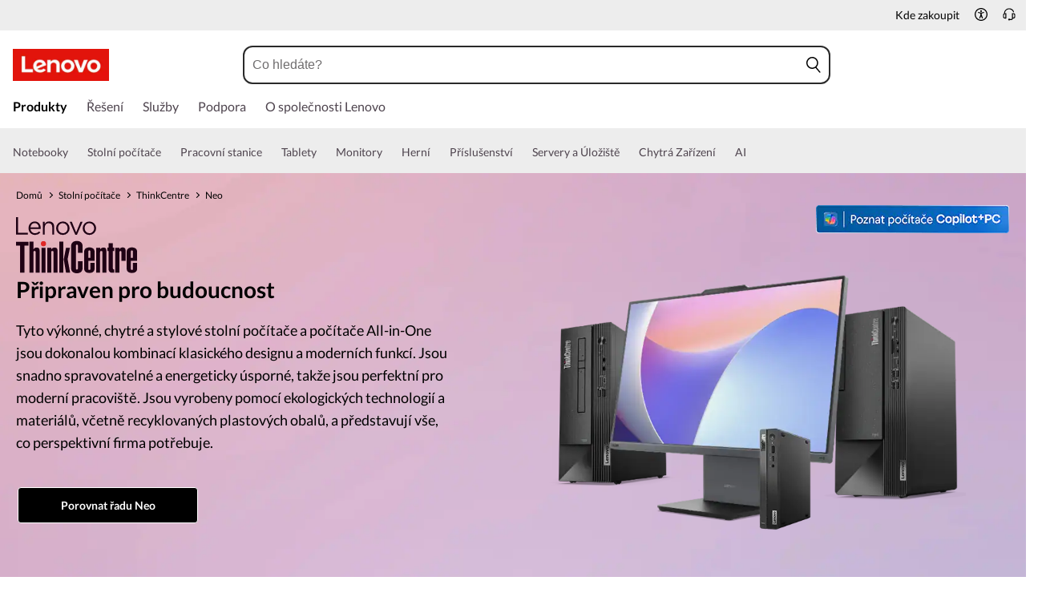

--- FILE ---
content_type: text/css
request_url: https://c1-ofp.static.pub/t_/en/version/css/1011caa0b19c33f4b389673bebfae3cb.css
body_size: 2236
content:
.hero-rectangle-content,.hero-two-rectangle-content,.banner-rectangle-content,.banner-two-rectangle-content{min-height:100px}.hero-rectangle-content a,.hero-rectangle-content p,.hero-rectangle-content ul,.hero-rectangle-content ol,.hero-rectangle-content li,.hero-rectangle-content dl,.hero-rectangle-content dt,.hero-rectangle-content dd,.hero-rectangle-content h1,.hero-rectangle-content h2,.hero-rectangle-content h3,.hero-rectangle-content h4,.hero-rectangle-content h5,.hero-rectangle-content h6,.hero-rectangle-content legend,.hero-rectangle-content th,.hero-rectangle-content td,.hero-rectangle-content div,.hero-rectangle-content span,.hero-rectangle-content strong,.hero-two-rectangle-content a,.hero-two-rectangle-content p,.hero-two-rectangle-content ul,.hero-two-rectangle-content ol,.hero-two-rectangle-content li,.hero-two-rectangle-content dl,.hero-two-rectangle-content dt,.hero-two-rectangle-content dd,.hero-two-rectangle-content h1,.hero-two-rectangle-content h2,.hero-two-rectangle-content h3,.hero-two-rectangle-content h4,.hero-two-rectangle-content h5,.hero-two-rectangle-content h6,.hero-two-rectangle-content legend,.hero-two-rectangle-content th,.hero-two-rectangle-content td,.hero-two-rectangle-content div,.hero-two-rectangle-content span,.hero-two-rectangle-content strong,.banner-rectangle-content a,.banner-rectangle-content p,.banner-rectangle-content ul,.banner-rectangle-content ol,.banner-rectangle-content li,.banner-rectangle-content dl,.banner-rectangle-content dt,.banner-rectangle-content dd,.banner-rectangle-content h1,.banner-rectangle-content h2,.banner-rectangle-content h3,.banner-rectangle-content h4,.banner-rectangle-content h5,.banner-rectangle-content h6,.banner-rectangle-content legend,.banner-rectangle-content th,.banner-rectangle-content td,.banner-rectangle-content div,.banner-rectangle-content span,.banner-rectangle-content strong,.banner-two-rectangle-content a,.banner-two-rectangle-content p,.banner-two-rectangle-content ul,.banner-two-rectangle-content ol,.banner-two-rectangle-content li,.banner-two-rectangle-content dl,.banner-two-rectangle-content dt,.banner-two-rectangle-content dd,.banner-two-rectangle-content h1,.banner-two-rectangle-content h2,.banner-two-rectangle-content h3,.banner-two-rectangle-content h4,.banner-two-rectangle-content h5,.banner-two-rectangle-content h6,.banner-two-rectangle-content legend,.banner-two-rectangle-content th,.banner-two-rectangle-content td,.banner-two-rectangle-content div,.banner-two-rectangle-content span,.banner-two-rectangle-content strong{color:inherit;font-size:inherit}.hero-rectangle-content .mg-left-5,.hero-two-rectangle-content .mg-left-5,.banner-rectangle-content .mg-left-5,.banner-two-rectangle-content .mg-left-5{margin-left:5px}.hero-rectangle-content .mg-bottom-10,.hero-two-rectangle-content .mg-bottom-10,.banner-rectangle-content .mg-bottom-10,.banner-two-rectangle-content .mg-bottom-10{margin-bottom:10px}.hero-rectangle-content .mg-right-0,.hero-two-rectangle-content .mg-right-0,.banner-rectangle-content .mg-right-0,.banner-two-rectangle-content .mg-right-0{margin-right:0}.hero-rectangle-content .p-relative,.hero-two-rectangle-content .p-relative,.banner-rectangle-content .p-relative,.banner-two-rectangle-content .p-relative{position:relative}.hero-rectangle-content .d-flex,.hero-two-rectangle-content .d-flex,.banner-rectangle-content .d-flex,.banner-two-rectangle-content .d-flex{display:flex}.hero-rectangle-content .x-y-center,.hero-two-rectangle-content .x-y-center,.banner-rectangle-content .x-y-center,.banner-two-rectangle-content .x-y-center{display:flex;justify-content:center;align-items:center}.hero-rectangle-content .direction-column,.hero-two-rectangle-content .direction-column,.banner-rectangle-content .direction-column,.banner-two-rectangle-content .direction-column{flex-direction:column}.hero-rectangle-content .direction-row,.hero-two-rectangle-content .direction-row,.banner-rectangle-content .direction-row,.banner-two-rectangle-content .direction-row{flex-direction:row}.hero-rectangle-content .x-center-y-end,.hero-two-rectangle-content .x-center-y-end,.banner-rectangle-content .x-center-y-end,.banner-two-rectangle-content .x-center-y-end{display:flex;align-items:flex-end;justify-content:center}.hero-rectangle-content .x-center-y-start,.hero-two-rectangle-content .x-center-y-start,.banner-rectangle-content .x-center-y-start,.banner-two-rectangle-content .x-center-y-start{display:flex;align-items:flex-start;justify-content:center}.hero-rectangle-content .hero-bottom,.hero-two-rectangle-content .hero-bottom,.banner-rectangle-content .hero-bottom,.banner-two-rectangle-content .hero-bottom{position:absolute;bottom:10px;left:50%;transform:translate(-50%);width:100%;text-align:center}.hero-rectangle-content .h-name,.hero-two-rectangle-content .h-name,.banner-rectangle-content .h-name,.banner-two-rectangle-content .h-name{font-family:Lato;font-size:36px;font-weight:400}.hero-rectangle-content .h-title,.hero-two-rectangle-content .h-title,.banner-rectangle-content .h-title,.banner-two-rectangle-content .h-title{font-family:Lato;font-size:28px;font-weight:700}.hero-rectangle-content .font-color-white,.hero-two-rectangle-content .font-color-white,.banner-rectangle-content .font-color-white,.banner-two-rectangle-content .font-color-white{color:#fff}.hero-rectangle-content .font-color-black,.hero-two-rectangle-content .font-color-black,.banner-rectangle-content .font-color-black,.banner-two-rectangle-content .font-color-black{color:#000}.hero-rectangle-content .bg-color-white,.hero-two-rectangle-content .bg-color-white,.banner-rectangle-content .bg-color-white,.banner-two-rectangle-content .bg-color-white{background-color:#fff}.hero-rectangle-content .bg-color-black,.hero-two-rectangle-content .bg-color-black,.banner-rectangle-content .bg-color-black,.banner-two-rectangle-content .bg-color-black{background-color:#000}.hero-rectangle-content .bg-color-blackOpacity75,.hero-two-rectangle-content .bg-color-blackOpacity75,.banner-rectangle-content .bg-color-blackOpacity75,.banner-two-rectangle-content .bg-color-blackOpacity75{background-color:#000000bf}.hero-rectangle-content .bg-color-darkGrey,.hero-two-rectangle-content .bg-color-darkGrey,.banner-rectangle-content .bg-color-darkGrey,.banner-two-rectangle-content .bg-color-darkGrey{background-color:#3f4343}.hero-rectangle-content .bg-color-lightGrey,.hero-two-rectangle-content .bg-color-lightGrey,.banner-rectangle-content .bg-color-lightGrey,.banner-two-rectangle-content .bg-color-lightGrey{background-color:#eee}.hero-rectangle-content.overlay-justify-content-left,.hero-two-rectangle-content.overlay-justify-content-left,.banner-rectangle-content.overlay-justify-content-left,.banner-two-rectangle-content.overlay-justify-content-left{justify-content:flex-start}.hero-rectangle-content.overlay-justify-content-center,.hero-two-rectangle-content.overlay-justify-content-center,.banner-rectangle-content.overlay-justify-content-center,.banner-two-rectangle-content.overlay-justify-content-center{justify-content:center}.hero-rectangle-content.overlay-justify-content-right,.hero-two-rectangle-content.overlay-justify-content-right,.banner-rectangle-content.overlay-justify-content-right,.banner-two-rectangle-content.overlay-justify-content-right{justify-content:flex-end}.hero-rectangle-content.overlay-align-items-center,.hero-two-rectangle-content.overlay-align-items-center,.banner-rectangle-content.overlay-align-items-center,.banner-two-rectangle-content.overlay-align-items-center{align-items:center}.hero-rectangle-content.overlay-align-items-center .overlay-align-items-center-padding,.hero-two-rectangle-content.overlay-align-items-center .overlay-align-items-center-padding,.banner-rectangle-content.overlay-align-items-center .overlay-align-items-center-padding,.banner-two-rectangle-content.overlay-align-items-center .overlay-align-items-center-padding{padding-top:50px;padding-bottom:50px}.hero-rectangle-content.opaque-area-position-left,.hero-two-rectangle-content.opaque-area-position-left,.banner-rectangle-content.opaque-area-position-left,.banner-two-rectangle-content.opaque-area-position-left{flex-direction:row}.hero-rectangle-content.opaque-area-position-right,.hero-two-rectangle-content.opaque-area-position-right,.banner-rectangle-content.opaque-area-position-right,.banner-two-rectangle-content.opaque-area-position-right{flex-direction:row-reverse}.hero-rectangle-content .product-temp-unavailable,.hero-two-rectangle-content .product-temp-unavailable,.banner-rectangle-content .product-temp-unavailable,.banner-two-rectangle-content .product-temp-unavailable{position:absolute;text-align:center;color:#fff;font-weight:600;width:475px;font-size:20px;padding:11px 0;line-height:21px;border:1px solid #fff;background-color:#000000bf;transform:translate(-50%,-50%);left:50%;top:50%;border-radius:4px}.hero-rectangle-content .ytp-chrome-top,.hero-rectangle-content .ytp-chrome-bottom,.hero-two-rectangle-content .ytp-chrome-top,.hero-two-rectangle-content .ytp-chrome-bottom,.banner-rectangle-content .ytp-chrome-top,.banner-rectangle-content .ytp-chrome-bottom,.banner-two-rectangle-content .ytp-chrome-top,.banner-two-rectangle-content .ytp-chrome-bottom{display:none}.hero-rectangle-content .al_unavailable_tip,.hero-two-rectangle-content .al_unavailable_tip,.banner-rectangle-content .al_unavailable_tip,.banner-two-rectangle-content .al_unavailable_tip{background-color:#c75300;padding:15px 20px;display:flex;justify-content:center;align-items:center}.hero-rectangle-content .al_unavailable_tip>.unavailable_text,.hero-two-rectangle-content .al_unavailable_tip>.unavailable_text,.banner-rectangle-content .al_unavailable_tip>.unavailable_text,.banner-two-rectangle-content .al_unavailable_tip>.unavailable_text{color:#fff;font-size:16px;line-height:20px;text-align:center}.hero-rectangle-content .al_unavailable_tip>.unavailable_text>span,.hero-two-rectangle-content .al_unavailable_tip>.unavailable_text>span,.banner-rectangle-content .al_unavailable_tip>.unavailable_text>span,.banner-two-rectangle-content .al_unavailable_tip>.unavailable_text>span{color:#fff}.hero-rectangle-content .al_unavailable_tip>.unavailable_link,.hero-two-rectangle-content .al_unavailable_tip>.unavailable_link,.banner-rectangle-content .al_unavailable_tip>.unavailable_link,.banner-two-rectangle-content .al_unavailable_tip>.unavailable_link{margin-left:10px;font-size:16px;line-height:20px;color:#fff;font-weight:700;text-decoration:underline;word-break:break-word}.hero-rectangle-content .al_unavailable_tip .product_item .product_image,.hero-two-rectangle-content .al_unavailable_tip .product_item .product_image,.banner-rectangle-content .al_unavailable_tip .product_item .product_image,.banner-two-rectangle-content .al_unavailable_tip .product_item .product_image{padding:0 !important}.seriesSlider .video-background-controls{height:36px;width:36px;z-index:9999 !important;cursor:pointer}.seriesSlider .video-background-controls .play-toggle{width:36px;height:36px;background-color:#2a2a2a;border-radius:50%;display:flex;align-items:center;justify-content:center;border:0;cursor:pointer}.seriesSlider .video-background-controls .play-toggle i{color:#fff;display:inline-block;position:relative;margin-left:4px;margin-top:2px}.seriesSlider .video-background-controls .play-toggle .fa-play-circle:before{content:"";width:0;height:0;border-left:12px solid #fff;border-top:8px solid transparent;border-bottom:8px solid transparent;display:inline-block;position:relative}.seriesSlider .video-background-controls .play-toggle .fa-pause-circle:before,.seriesSlider .video-background-controls .play-toggle .fa-pause-circle:after{content:"";width:4px;height:18px;background-color:#fff;display:inline-block;position:absolute;top:-10px}.seriesSlider .video-background-controls .play-toggle .fa-pause-circle:before{left:-8px}.seriesSlider .video-background-controls .play-toggle .fa-pause-circle:after{right:-4px}.hero-rectangle-content .banner-container{width:100%;min-height:540px;position:relative;background-repeat:no-repeat;background-position:center;background-size:cover;margin:0 auto}.hero-rectangle-content .banner-container .wrap-left{width:610px;padding:20px 50px 34px 20px;display:flex;flex-direction:column}.hero-rectangle-content .banner-container .wrap-left .breadcrumbs{color:inherit;height:15px;font-family:Lato;font-size:12px;line-height:15px;margin-bottom:20px;min-width:100%;max-width:1280px;padding-right:20px}.hero-rectangle-content .banner-container .wrap-left .breadcrumbs ol{display:flex;flex-wrap:wrap}.hero-rectangle-content .banner-container .wrap-left .breadcrumbs ol li .breadcrumb{padding-right:20px;position:relative}.hero-rectangle-content .banner-container .wrap-left .breadcrumbs ol li .breadcrumb.home{cursor:pointer}.hero-rectangle-content .banner-container .wrap-left .breadcrumbs ol li .breadcrumb:after{content:"";position:absolute;border-color:inherit;border-style:solid;border-width:0 1px 1px 0;height:5px;width:5px;top:5px;right:8px;transform:rotate(-45deg)}.hero-rectangle-content .banner-container .wrap-left .breadcrumbs ol li .breadcrumb .hidePointerEvent{pointer-events:none}.hero-rectangle-content .banner-container .wrap-left .breadcrumbs ol li a:hover{text-decoration:underline}.hero-rectangle-content .banner-container .wrap-left .breadcrumbs ol li:last-child a:hover{text-decoration:none;cursor:default}.hero-rectangle-content .banner-container .wrap-left .breadcrumbs ol li:last-child .breadcrumb:after{display:none}.hero-rectangle-content .banner-container .wrap-left .product-logo{min-height:50px}.hero-rectangle-content .banner-container .wrap-left .product-logo img{max-width:250px;max-height:70px}.hero-rectangle-content .banner-container .wrap-left .product-name{line-height:44px;margin-bottom:20px}.hero-rectangle-content .banner-container .wrap-left .product-title{line-height:34px;margin-bottom:20px}.hero-rectangle-content .banner-container .wrap-left .product-desc{font-family:Lato;font-size:18px;line-height:28px;margin-bottom:40px;word-break:break-word}.hero-rectangle-content .banner-container .wrap-left .product-btn{display:flex;align-items:center;margin-bottom:20px}.hero-rectangle-content .banner-container .wrap-left .product-btn .youtube-video{margin-left:0}.hero-rectangle-content .banner-container .wrap-left .product-btn .youtube-video .popup-wrapper{transform:translate(-50%,-50%);top:50%;left:50%}.hero-rectangle-content .banner-container .wrap-left .product-btn .btn{display:inline-block;color:#fff;font-family:Lato;font-size:14px;font-weight:700;line-height:21px;text-align:center;min-width:225px;padding:11px 24px;border:1px solid #fff;border-radius:4px;background-color:#000;cursor:pointer}.hero-rectangle-content .banner-container .wrap-left .product-btn .btn:hover{background-color:#fff;border:1px solid #000;color:#000}.hero-rectangle-content .banner-container .wrap-left .product-btn .btn.marginAround{margin:2px}.hero-rectangle-content .banner-container .wrap-left .product-btn a{display:inline-block}.hero-rectangle-content .banner-container .wrap-left .product-btn .link{width:225px;color:#7fd4ec;font-family:Lato;font-size:16px;font-weight:700;line-height:20px;cursor:pointer}.hero-rectangle-content .banner-container .wrap-left .product-btn .link div{display:inline-block}.hero-rectangle-content .banner-container .wrap-left .product-btn div:nth-of-type(2){margin-left:10px}.hero-rectangle-content .banner-container .wrap-center{align-self:center;flex:1;display:flex;justify-content:center;position:relative}.hero-rectangle-content .banner-container .wrap-center img{max-height:420px;max-width:520px;min-width:490px;padding-top:20px}.hero-rectangle-content .banner-container .wrap-right{position:absolute;top:40px;right:21px}@media screen and (min-width: 1920px){.hero-rectangle-content .banner{max-width:1920px;margin:0 auto}.hero-rectangle-content .banner-container{margin:0 auto;max-width:1920px}.hero-rectangle-content .banner-container .wrap-left{width:1075px;padding:26px 350px 34px 75px}.hero-rectangle-content .banner-container .wrap-left .breadcrumbs{margin-bottom:53px}.hero-rectangle-content .banner-container .wrap-left .product-logo{min-height:50px}.hero-rectangle-content .banner-container .wrap-left .product-name{margin-bottom:40px}.hero-rectangle-content .banner-container .wrap-left .product-btn{margin-bottom:20px}.hero-rectangle-content .banner-container .wrap-center img{max-height:450px;max-width:560px;min-width:500px}.hero-rectangle-content .banner-container .wrap-right{top:26px;right:40px}}@media only screen and (min-width: 1280px){.hero-rectangle-content .banner-container .wrap-left .breadcrumbs{min-width:1280px}}


--- FILE ---
content_type: text/css
request_url: https://c1-ofp.static.pub/ShareResource/ww/img/premier-support/style.css
body_size: 434
content:
.premier-support-plus { display: flex; flex-direction: row; } .premier-support-plus__left-side { display: inline-flex; align-items: center; width: 50%; color: #fff; background-image: url(https://p4-ofp.static.pub/ShareResource/ww/img/premier-support/premier-support-plus-leftside.jpg); background-position: 50% 50%; background-size: cover; } .premier-support-plus .premier-support-plus__left-side--content { padding: 0 5em; } .premier-support-plus .premier-support-plus__left-side--content h2 { font-size: 38px; line-height: 46px; margin: 30px 0; color: #fff; } .premier-support-plus .premier-support-plus__left-side--content h2 .text-hightlight { color: #ffb9a2; } .premier-support-plus .premier-support-plus__left-side--content p { color: #fff; margin: 3em auto; } .premier-support-plus .premier-support-plus__left-side--content .btn { margin: 0; padding: 10px 20px; font: 16px/19px Lato; color: #000; white-space: nowrap; background-color: #fff; text-decoration: none; font-weight: bold; display: inline-flex; align-items: center; } .premier-support-plus .premier-support-plus__left-side--content .btn img { margin-left: 10px; } .premier-support-plus .premier-support-plus__left-side--content .btn:hover { background-color: #eee; } .premier-support-plus .premier-support-plus__right-side { width: 50%; } .premier-support-plus .non-mobile { display: block; width: 100%; height: auto; object-fit: cover; max-height: 700px; object-position: center; } .premier-support-plus .mobile { display: none; width: 100%; } @media only screen and (max-width: 1200px) { .premier-support-plus .premier-support-plus__left-side--content { padding: 0 3em; } .premier-support-plus .premier-support-plus__left-side--content p { color: #fff; margin: 2em auto; } } @media only screen and (max-width: 992px) { .premier-support-plus { flex-direction: column-reverse; } .premier-support-plus .premier-support-plus__left-side { width: 100%; } .premier-support-plus .premier-support-plus__left-side--content { padding: 3em; } .premier-support-plus .premier-support-plus__left-side--content h2 { margin-top: 0; } .premier-support-plus .premier-support-plus__left-side--content p { color: #fff; margin: 2em auto; } .premier-support-plus .premier-support-plus__right-side { width: 100%; } .premier-support-plus .non-mobile { display: none; } .premier-support-plus .mobile { display: block; } } @media only screen and (max-width: 767px) { .premier-support-plus__left-side--content h2 { margin: 10px 0; color: #000; } .premier-support-plus__left-side--content p { margin-bottom: 10px; color: #000; } }


--- FILE ---
content_type: image/svg+xml
request_url: https://p1-ofp.static.pub/ShareResource/ww/img/premier-support/premier-support-plus-arrow.svg
body_size: 63
content:
<svg xmlns="http://www.w3.org/2000/svg" xmlns:xlink="http://www.w3.org/1999/xlink" width="13" height="21" viewBox="0 0 13 21">
  <defs>
    <clipPath id="clip-path">
      <rect id="Mask" width="13" height="21" fill="none"/>
    </clipPath>
  </defs>
  <g id="Path" clip-path="url(#clip-path)">
    <path id="Path-2" data-name="Path" d="M0,0,8.294,8.835,0,17.864" transform="translate(1.801 1.53)" fill="none" stroke="#000" stroke-miterlimit="10" stroke-width="2.5"/>
  </g>
</svg>


--- FILE ---
content_type: image/svg+xml
request_url: https://p1-ofp.static.pub/ShareResource/flag/czechrepublic-flag.15e6f999f6bb1118.svg
body_size: 294
content:
<?xml version="1.0" encoding="utf-8"?>
<!-- Generator: Adobe Illustrator 25.2.3, SVG Export Plug-In . SVG Version: 6.00 Build 0)  -->
<svg version="1.1" id="Layer_1" xmlns="http://www.w3.org/2000/svg" xmlns:xlink="http://www.w3.org/1999/xlink" x="0px" y="0px"
	 viewBox="0 0 30 30" style="enable-background:new 0 0 30 30;" xml:space="preserve">
<style type="text/css">
	.st0{fill:#010101;}
	.st1{fill:#FFFFFF;}
	.st2{fill:#D72027;}
	.st3{fill:#16467D;}
</style>
<g>
	<path class="st0" d="M29.9,14.9c0,8.3-6.7,14.9-14.9,14.9C6.7,29.9,0,23.2,0,14.9C0,6.7,6.7,0,14.9,0C23.2,0,29.9,6.7,29.9,14.9z"
		/>
	<g>
		<path class="st1" d="M29.7,14.9c0-8.1-6.6-14.7-14.7-14.7c-5.1,0-9.6,2.6-12.3,6.6l12.3,8.2H29.7z"/>
		<path class="st2" d="M29.7,14.9H14.9L2.7,23.1c2.6,4,7.2,6.6,12.3,6.6C23.1,29.7,29.7,23.1,29.7,14.9z"/>
		<path class="st3" d="M2.7,6.7c-1.6,2.3-2.5,5.2-2.5,8.2c0,3,0.9,5.8,2.5,8.2l12.3-8.2L2.7,6.7z"/>
	</g>
</g>
</svg>


--- FILE ---
content_type: application/x-javascript
request_url: https://assets.adobedtm.com/498114d772a9/e8f2dfe68a51/f06436999eef/RC66ce1057cf9b4c65bd873880c4f4921e-source.min.js
body_size: 419
content:
// For license information, see `https://assets.adobedtm.com/498114d772a9/e8f2dfe68a51/f06436999eef/RC66ce1057cf9b4c65bd873880c4f4921e-source.js`.
_satellite.__registerScript('https://assets.adobedtm.com/498114d772a9/e8f2dfe68a51/f06436999eef/RC66ce1057cf9b4c65bd873880c4f4921e-source.min.js', "function gtag(){dataLayer.push(arguments)}var scrn=document.createElement(\"script\");scrn.type=\"text/javascript\",scrn.async=!0,scrn.src=\"https://www.googletagmanager.com/gtag/js?id=DC-11829995\",document.body.appendChild(scrn),window.dataLayer=window.dataLayer||[],gtag(\"js\",new Date),gtag(\"config\",\"DC-11829995\"),document.URL.toLowerCase().includes(\"/cz/cs/wtb\")&&(gtag(\"event\",\"conversion\",{allow_custom_scripts:!0,u10:void 0!==document.URL?document.URL.substring(0,79):\"\",u15:void 0!==document.referrer?document.referrer.substring(0,79):\"\",u17:void 0!==lmd.cc?lmd.cc.substring(0,79):\"\",u7:void 0!==document.title?document.title.substring(0,79):\"\",send_to:\"DC-11829995/where0/cz_wtb+standard\"}),$(\".logo-content ul li\").click((function(){gtag(\"event\",\"conversion\",{allow_custom_scripts:!0,u10:void 0!==document.URL?document.URL.substring(0,79):\"\",u15:void 0!==document.referrer?document.referrer.substring(0,79):\"\",u17:void 0!==lmd.cc?lmd.cc.substring(0,79):\"\",u7:void 0!==document.title?document.title.substring(0,79):\"\",u9:null!==document.querySelector('meta[name=\"taxonomytype\"]')?document.querySelector('meta[name=\"taxonomytype\"]').content.toLowerCase().substring(0,79):\"\",send_to:\"DC-11829995/where0/lenov0+standard\"})})));");

--- FILE ---
content_type: application/javascript; charset=utf-8
request_url: https://j1-ofp.static.pub/t_/en/version/js/2ed9fd6f118e795f993684a548c8379b.js
body_size: 19410
content:
!function(e,t){"object"==typeof exports&&"undefined"!=typeof module?module.exports=t(require("pinia"),require("vue")):"function"==typeof define&&define.amd?define(["pinia","vue"],t):(e="undefined"!=typeof globalThis?globalThis:e||self).LeSeriesHero=t(e.Pinia,e.Vue3)}(this,(function(e,t){"use strict";var o=(e,t,o)=>new Promise(((i,n)=>{var a=e=>{try{r(o.next(e))}catch(t){n(t)}},l=e=>{try{r(o.throw(e))}catch(t){n(t)}},r=e=>e.done?i(e.value):Promise.resolve(e.value).then(a,l);r((o=o.apply(e,t)).next())}));function i(e,t){for(var o=0;o<t.length;o++){const i=t[o];if("string"!=typeof i&&!Array.isArray(i))for(const t in i)if("default"!==t&&!(t in e)){const o=Object.getOwnPropertyDescriptor(i,t);o&&Object.defineProperty(e,t,o.get?o:{enumerable:!0,get:()=>i[t]})}}return Object.freeze(Object.defineProperty(e,Symbol.toStringTag,{value:"Module"}))}const n=(e,t,o)=>{const{transData:i}=o.ctx.appContext.config.globalProperties,n=t.oldValue,a=t.value;let l=i.rbkeyConfig?i.rbkeyConfig[a]:"";if(t.arg){const e=t.arg[a];e&&Object.keys(e).forEach((t=>{l=l.replace(t,e[t])}))}e.innerHTML!=l&&(e.innerHTML=l),n!=a&&e.setAttribute("data-tkey",a)},a={ssrRender:()=>null,mounted(e,t,o){n(e,t,o)},beforeUpdate(e,t,o){n(e,t,o)},getSSRProps:e=>({"t-k":e.value,"data-tkey":e.value})};const l=e=>{var t,o,i;if(void 0!==globalThis.window&&(null==(i=null==(o=null==(t=globalThis.flash_fe_core_tool)?void 0:t.$util)?void 0:o.$coreMethods)?void 0:i.decodeData))return globalThis.flash_fe_core_tool.$util.$coreMethods.decodeData(e);var n=JSON.stringify(e);try{let e=n.replace(/"t_id":\s*"([^"]*)"/g,((e,t)=>{let o=t;return(e=>{try{return decodeURIComponent(e)!==e}catch(t){return console.log("Error occurred while decoding the string."),null}})(t)&&(o=decodeURIComponent(t),o=o.replace(/\n/g,"[newline]"),o.includes('"')&&(o=o.replace(/"/g,'\\"'))),`"t_id": "${o}"`}));e=e.replace(/\[newline\]/g,"\\n");const t=function(e){return e.replace(/[\u0000-\u001F]/g,(e=>{switch(e){case"\n":return"\\n";case"\t":return"\\t";case"\r":return"\\r";case"\b":return"\\b";case"\f":return"\\f";default:return`\\u${e.charCodeAt(0).toString(16).padStart(4,"0")}`}}))}(e);return JSON.parse(t)}catch(a){return console.error("Error processing JSON string:",a),e}};class r{constructor(){this.app=null,this.id=""}init(o,i){this.app=function(o,i,n=!1){const r=t.createSSRApp(o);r.config.globalProperties.transData=l(n?i:i.data),r.config.globalProperties.rbkeyConfig=r.config.globalProperties.transData.rbkeyConfig;const s=e.createPinia();return r.use(s),r.directive("t",a),r}(o,i),this.id=(null==i?void 0:i.id)?`div[id="${null==i?void 0:i.id}"]`:'div[id="app"]',this.app.mount(document.querySelector(this.id))}unmount(){this.app.unmount(),this.app=null,this.id=""}setId(e){flash_fe_core_tool.$event_publisher.broadcast("setId",e)}}const s={linkJump(e="",t=""){switch(e){case"currentTab":default:t&&flash_fe_core_tool.$util.$redirect.do(t);break;case"newTab":t&&flash_fe_core_tool.$util.$redirect.open(t);break;case"newWindow":t&&this.openWindow(t)}},openWindow(e,t=!0){if(e&&"string"==typeof e)if(0==e.indexOf("http")){let t=flash_fe_core_tool.$util.$redirect.dealGroupId(e);window.open(t,"_blank",`width=${.8*outerWidth},height=${.8*outerHeight},top=0`)}else{let o=flash_fe_core_tool.$util.$redirect.autoFillContext(e);o=t?"https:"+flash_fe_core_tool.$domain.getDomain(1)+flash_fe_core_tool.$util.$redirect.dealGroupId(o):"https:"+flash_fe_core_tool.$domain.getDomain(15)+flash_fe_core_tool.$util.$redirect.dealGroupId(o),window.open(o,"_blank",`width=${.8*outerWidth},height=${.8*outerHeight},top=0`)}},youTuKeyDown(){flash_fe_core_tool.$util.$accessibility.defaultEnterEvent},setAdobeData({event:e,url:t,text:o,bgImage:i}){var n,a,l;const r=o.replace(/\s/g,"")||"";let s=(null==(l=null==(a=null==(n=e.target)?void 0:n.closest(".layoutGroup"))?void 0:a.parentElement)?void 0:l.getAttribute("layoutname"))||"",d=i,u=d.slice(d.lastIndexOf("/")+1,d.length-2);try{window._seriesHero_adobe_tool.heroButton(r,t,s,u)}catch(c){console.log("window._seriesHero_adobe_tool.heroButton error: ",c)}},bannerAnchor(){const e=['div[componentname="dlpSubseries"]','div[componentname="cardDlp"]','div[componentname="ofp-2c-mobile-new-dlp"]'].join(", ");let t=document.querySelector(e);if(t||(t=document.querySelector('div[componentname="cardDlp"]')),t){const e=document.querySelector(".commonHeaderPlaceHolder"),o=e?e.offsetHeight:0,i=t.getBoundingClientRect().top+window.scrollY-o;window.scrollTo({top:i,left:0,behavior:"smooth"})}},openLink:({event:e,url:t,target:o,text:i,bgImage:n})=>{s.setAdobeData({event:e,url:t,text:i,bgImage:n}),t&&s.linkJump(o,t)}},d=(()=>{if("undefined"==typeof window)return{};const{jsonp:e,post:t}=flash_fe_core_tool.$http,{getRequestPrefix:o}=flash_fe_core_tool.$util.$coreMethods;return{jsonp:e,post:t,prefix:o()}})(),u=e=>{let t=d.prefix+"/product/getProvideMarketingData?pageType=seriesPage&categoryCode="+e;return d.jsonp(t)},c={class:"app"},p=["dom-instance-id"],h=["value"],f={class:"banner"},m={class:"al_unavailable_tip"},g={class:"unavailable_text"},b={class:"group_name"},v={class:"category_name"},y=["title"],_={key:0,style:{position:"absolute",width:"100%",height:"100%","z-index":"1"}},w=["src","alt"],k=["value"],x={class:"breadcrumbs"},C=["href"],T=["href","innerHTML"],E=["innerHTML"],N={key:0,class:"product-logo"},P=["src","alt"],B={key:1,class:"product-name"},S=["aria-label","innerHTML"],M={key:2,class:"product-title"},I=["aria-label","innerHTML"],A=["innerHTML"],L={key:4,class:"product-btn"},O=["id","data-video-id"],H=["id","onClick"],V=["onClick"],U=["onKeydown"],R=["data-open-type","href","onClick"],j=["id","data-video-id"],D=["id","onClick"],z={key:1,class:"link"},Y={key:2,class:"link"},q=["data-open-type","href","onClick","onKeydown"],W={class:"wrap-center",style:{"z-index":"9"}},F=["src","alt"],K={class:"product-temp-unavailable"},G=["href"],J=["src","alt"],X={__name:"pc",setup(e){const{openLink:i,bannerAnchor:n,youTuKeyDown:a,setAdobeData:l}=s,r=t.ref(null),d=t.ref(null),X=t.ref(null),Q=t.ref("/"),Z=t.ref(null),ee=t.ref(null),oe=t.ref([]),ie=t.ref(!1),ne=t.ref(null),ae=t.ref(null),le=t.ref(!1),re=()=>o(this,null,(function*(){const e=yield Promise.resolve().then((()=>te));d.value=e})),se=t.computed((()=>{var e,t,o,i;return"object"==typeof(null==(e=r.value)?void 0:e.seriesPageCategoryCode)?null==(o=null==(t=r.value)?void 0:t.seriesPageCategoryCode)?void 0:o.t_id:null==(i=r.value)?void 0:i.seriesPageCategoryCode}));t.onMounted((()=>o(this,null,(function*(){var e,o,i;let{proxy:n}=t.getCurrentInstance();r.value=(null==n?void 0:n.transData)||{},Q.value=null==(i=null==(o=null==(e=null==globalThis?void 0:globalThis.flash_fe_core_tool)?void 0:e.$util)?void 0:o.$coreMethods)?void 0:i.getAbsolutePath("/"),yield re(),yield de(),t.nextTick((()=>{ue(),ce(),flash_fe_core_tool.$event_publisher.broadcast("SERIES_BANNER_HERO_HIDDEN_CATEGORY_CODE")}))}))));const de=()=>{try{flash_fe_core_tool.$AsyncLoadFileManagement.load("/SystemFragment/adobe/seriesHero.adobe.js",{isLastest:!0,cache:!1}).then((()=>{"undefined"!=typeof _seriesHero_adobe_tool&&_seriesHero_adobe_tool.init()}))}catch(e){console.log("adobe init error",e)}},ue=()=>{let{Youtube:e}=d.value,t=X.value;if(null==t?void 0:t.length){window.series_youtube_arr&&Array.isArray(window.series_youtube_arr)?window.series_youtube_arr=window.series_youtube_arr.concat(t):window.series_youtube_arr=t;for(let o of t){let t=`#btn${`#${o.id}`.slice(7)}`;new e($(o),{customBtnSelector:t})}}},ce=()=>{var e,t,o,i,n;if(Z.value){flash_fe_core_tool.$event_publisher.on("SERIES_BANNER_HERO_HIDDEN_CATEGORY_CODE",(e=>{he()}));let n="color"==(null==(t=null==(e=r.value)?void 0:e.background)?void 0:t.type)?`bg-color-${null==(i=null==(o=r.value)?void 0:o.background)?void 0:i.content}`:"",a="#efefef";if(n){a={"bg-color-white":"#fff","bg-color-black":"#000","bg-color-darkGrey":"#3f4343","bg-color-lightGrey":"#eeeeee"}[n]}Z.value.parentElement.style.backgroundColor=a}flash_fe_core_tool.$event_publisher.on("seriesNoResultOff",(e=>{const{off:t,categoryName:o,brandText:i}=e;if(!1===t)return le.value=!1,void(ie.value=!1);t&&(le.value=!0,ie.value=!0,ne.value=i,ae.value=o)}));let a=null==(n=ee.value)?void 0:n.querySelector("ol");if(a){const e=a.scrollHeight;let t=breadcrumb.scrollWidth,o=document.querySelector(".wrap-right");breadcrumb&&o&&(e<=45&&t<1279?(o.style.top="55px",breadcrumb.style.MinWidth=t):e>45&&(breadcrumb.style.MinWidth=t))}},pe=()=>{var e,t,o,i,n,a;let l=null==(t=null==(e=document.querySelectorAll(".breadcrumbs ol li")[1])?void 0:e.querySelector("a"))?void 0:t.getAttribute("href");l||(l=null==(o=globalThis.$CONSTANT)?void 0:o.URL.HOME.SPLITTER),null==(a=null==(n=null==(i=globalThis.flash_fe_core_tool)?void 0:i.$util)?void 0:n.$redirect)||a.do(l)},he=()=>{var e,t;fe(null==(e=r.value)?void 0:e.seriesPageCategoryCode)&&u(fe(null==(t=r.value)?void 0:t.seriesPageCategoryCode)).then((e=>{var t;Array.isArray(null==(t=null==e?void 0:e.data)?void 0:t.breadCrumb)?oe.value=e.data.breadCrumb.map((e=>(e.breadCrumbUrl&&(e.breadCrumbUrl=flash_fe_core_tool.$util.$coreMethods.getAbsolutePath(e.breadCrumbUrl)),e))):oe.value=[]})).catch((e=>{console.log(e)}))},fe=e=>e?"object"==typeof e?e.t_id||"":e:"",me=(e,t)=>"color"==e?"":fe(t),ge=(e,t)=>"color"==e?"":t,be=e=>{if(!e)return;if(!d.value)return;const{Tools:t}=d.value;return null==t?void 0:t.formatUrl(e,!0)},ve=e=>{if(d.value){if(e){const{Tools:t}=d.value;return null==t?void 0:t.formatUrl(e)}return""}};return(e,o)=>{var s,d,u,$,te,re,de,ue,ce,he,ye,_e,we,ke,xe,Ce,Te,Ee,Ne,$e,Pe,Be,Se,Me,Ie,Ae,Le,Oe,He,Ve,Ue,Re,je,De,ze,Ye,qe,We,Fe,Ke,Ge,Je,Xe,Qe,Ze,et,tt,ot,it,nt,at,lt,rt,st,dt,ut,ct,pt;const ht=t.resolveDirective("t");return t.openBlock(),t.createElementBlock("div",c,[t.createElementVNode("div",{"dom-instance-id":null==(s=r.value)?void 0:s.decorateInstanceId,componentName:"series-hero"},[t.createElementVNode("input",{type:"hidden",id:"hiddenHeroCategoryCode",value:se.value},null,8,h),t.createElementVNode("article",{class:"hero-rectangle-content",ref_key:"heroRectangleContentRef",ref:Z},[t.createElementVNode("section",f,[t.withDirectives(t.createElementVNode("div",m,[t.createElementVNode("p",g,[t.withDirectives(t.createElementVNode("span",null,null,512),[[ht,"We.re.sorry"]]),t.createElementVNode("span",b,t.toDisplayString(ne.value),1),t.createElementVNode("span",v,t.toDisplayString(ae.value),1),t.withDirectives(t.createElementVNode("span",null,null,512),[[ht,"allUnavailable"]])]),t.withDirectives(t.createElementVNode("button",{class:"unavailable_link",onClick:pe},null,512),[[ht,"viewSmilarLaptops"]])],512),[[t.vShow,le.value]])]),t.createElementVNode("section",{class:t.normalizeClass("banner-container d-flex "+(ft=null==(u=null==(d=r.value)?void 0:d.background)?void 0:u.type,mt=null==(te=null==($=r.value)?void 0:$.background)?void 0:te.content,"color"==ft?`bg-color-${mt}`:"")),title:ge(null==(de=null==(re=r.value)?void 0:re.background)?void 0:de.type,null==(he=null==(ce=null==(ue=r.value)?void 0:ue.background)?void 0:ce.title)?void 0:he.t_id),style:{position:"relative"}},["color"!==(null==(_e=null==(ye=r.value)?void 0:ye.background)?void 0:_e.type)?(t.openBlock(),t.createElementBlock("div",_,[fe(null==(ke=null==(we=r.value)?void 0:we.background)?void 0:ke.imageUrl)?(t.openBlock(),t.createElementBlock("img",{key:0,src:me(null==(Ce=null==(xe=r.value)?void 0:xe.background)?void 0:Ce.type,null==(Ee=null==(Te=r.value)?void 0:Te.background)?void 0:Ee.imageUrl),alt:(null==(Pe=null==($e=null==(Ne=r.value)?void 0:Ne.background)?void 0:$e.alt)?void 0:Pe.t_id)||"",style:{height:"100%",width:"100%","object-fit":"cover"}},null,8,w)):t.createCommentVNode("",!0)])):t.createCommentVNode("",!0),t.createElementVNode("input",{type:"hidden",id:"hiddenHeroBgColorName",value:`${"color"==(null==(Se=null==(Be=r.value)?void 0:Be.background)?void 0:Se.type)}`?`bg-color-${null==(Ie=null==(Me=r.value)?void 0:Me.background)?void 0:Ie.content}`:""},null,8,k),t.createElementVNode("div",{class:t.normalizeClass(`wrap-left font-color-${null==(Ae=r.value)?void 0:Ae.fontColor}`),style:{"z-index":"9"}},[t.createElementVNode("nav",x,[oe.value.length?(t.openBlock(),t.createElementBlock("ol",{key:0,"aria-label":"breadcrumbs",ref_key:"breadcrumbsRef",ref:ee},[t.createElementVNode("li",null,[t.withDirectives(t.createElementVNode("a",{class:"lazy_href breadcrumb",href:Q.value},null,8,C),[[ht,"home"]])]),(t.openBlock(!0),t.createElementBlock(t.Fragment,null,t.renderList(oe.value,((e,o)=>(t.openBlock(),t.createElementBlock("li",null,[(null==e?void 0:e.breadCrumbUrl)?(t.openBlock(),t.createElementBlock("a",{key:0,class:t.normalizeClass(["lazy_href",o+1===oe.value.length?"breadcrumb-current-page":"breadcrumb"]),href:e.breadCrumbUrl,innerHTML:null==e?void 0:e.breadCrumb},null,10,T)):(t.openBlock(),t.createElementBlock("span",{key:1,class:t.normalizeClass(["lazy_href",o+1===oe.value.length?"breadcrumb-current-page":"breadcrumb"]),innerHTML:null==e?void 0:e.breadCrumb},null,10,E))])))),256))],512)):t.createCommentVNode("",!0)]),fe(null==(Le=r.value)?void 0:Le.productLogo)?(t.openBlock(),t.createElementBlock("div",N,[t.createElementVNode("img",{src:`${fe(null==(Oe=r.value)?void 0:Oe.productLogo)}`,alt:(null==(Ve=null==(He=r.value)?void 0:He.productLogoAlt)?void 0:Ve.t_id)||""},null,8,P)])):t.createCommentVNode("",!0),(null==(Re=null==(Ue=r.value)?void 0:Ue.productName)?void 0:Re.t_id)?(t.openBlock(),t.createElementBlock("div",B,[t.createElementVNode("h3",{class:"h-name","aria-label":`${null==(De=null==(je=r.value)?void 0:je.productName)?void 0:De.t_id}`,innerHTML:ve(null==(Ye=null==(ze=r.value)?void 0:ze.productName)?void 0:Ye.t_id)},null,8,S)])):t.createCommentVNode("",!0),(null==(We=null==(qe=r.value)?void 0:qe.productHeadline)?void 0:We.t_id)?(t.openBlock(),t.createElementBlock("div",M,[t.createElementVNode("h3",{class:"h-title","aria-label":`${null==(Ke=null==(Fe=r.value)?void 0:Fe.productHeadline)?void 0:Ke.t_id}`,innerHTML:ve(null==(Je=null==(Ge=r.value)?void 0:Ge.productHeadline)?void 0:Je.t_id)},null,8,I)])):t.createCommentVNode("",!0),(null==(Qe=null==(Xe=r.value)?void 0:Xe.productDesc)?void 0:Qe.t_id)?(t.openBlock(),t.createElementBlock("div",{key:3,class:"product-desc",innerHTML:ve(null==(et=null==(Ze=r.value)?void 0:Ze.productDesc)?void 0:et.t_id)},null,8,A)):t.createCommentVNode("",!0),(null==(ot=null==(tt=r.value)?void 0:tt.cta)?void 0:ot.length)>0?(t.openBlock(),t.createElementBlock("div",L,[(t.openBlock(!0),t.createElementBlock(t.Fragment,null,t.renderList(r.value.cta,((e,s)=>{var d,u,c,p,h,f;return t.openBlock(),t.createElementBlock(t.Fragment,null,["button"==e.type?(t.openBlock(),t.createElementBlock(t.Fragment,{key:0},["video"==e.btnType?(t.openBlock(),t.createElementBlock("div",{key:0,tabindex:"0",id:`player${s}${e.id}_serieshero`,class:"youtube-video",ref_for:!0,ref_key:"youtubeVideoRef",ref:X,"data-video-id":e.id,"data-autoplay":"true","data-popup":"true","data-controls":"1",onKeydown:o[0]||(o[0]=t.withKeys(((...e)=>t.unref(a)&&t.unref(a)(...e)),["enter"]))},[t.createElementVNode("div",{class:"btn marginAround",id:`btn${s}${e.id}_serieshero`,role:"button",tabindex:"-1",onClick:o=>{var i,n,a,s,d;return t.unref(l)({event:o,url:"",text:(null==(i=null==e?void 0:e.text)?void 0:i.t_id)||"",bgImage:"image"==(null==(a=null==(n=r.value)?void 0:n.background)?void 0:a.type)?fe(null==(d=null==(s=r.value)?void 0:s.background)?void 0:d.imageUrl):""})}},t.toDisplayString(null==(d=null==e?void 0:e.text)?void 0:d.t_id),9,H)],40,O)):"anchor"==e.btnType?(t.openBlock(),t.createElementBlock("div",{key:1,class:"",tabindex:"0",onClick:o=>{var i,n,a,s,d;return t.unref(l)({event:o,url:"",text:(null==(i=null==e?void 0:e.text)?void 0:i.t_id)||"",bgImage:"image"==(null==(a=null==(n=r.value)?void 0:n.background)?void 0:a.type)?fe(null==(d=null==(s=r.value)?void 0:s.background)?void 0:d.imageUrl):""})},onKeydown:o[2]||(o[2]=t.withKeys(((...e)=>t.unref(n)&&t.unref(n)(...e)),["enter"]))},[t.createElementVNode("div",{class:"btn banner-anchor marginAround",role:"button",tabindex:"-1",onClick:o[1]||(o[1]=(...e)=>t.unref(n)&&t.unref(n)(...e))},t.toDisplayString(null==(u=null==e?void 0:e.text)?void 0:u.t_id),1)],40,V)):(t.openBlock(),t.createElementBlock("div",{key:2,class:"",tabindex:"0",onKeydown:t.withKeys(t.withModifiers((o=>{var n,a,l,s,d;return t.unref(i)({event:o,url:be(e.url),target:(null==e?void 0:e.openType)||"",text:(null==(n=null==e?void 0:e.text)?void 0:n.t_id)||"",bgImage:"image"==(null==(l=null==(a=r.value)?void 0:a.background)?void 0:l.type)?fe(null==(d=null==(s=r.value)?void 0:s.background)?void 0:d.imageUrl):""})}),["prevent"]),["enter"])},[t.createElementVNode("a",{class:"btn cta_link marginAround",tabindex:"-1","data-open-type":e.openType,href:be(e.url),role:"button",onClick:t.withModifiers((o=>{var n,a,l,s,d;return t.unref(i)({event:o,url:be(e.url),target:(null==e?void 0:e.openType)||"",text:(null==(n=null==e?void 0:e.text)?void 0:n.t_id)||"",bgImage:"image"==(null==(l=null==(a=r.value)?void 0:a.background)?void 0:l.type)?fe(null==(d=null==(s=r.value)?void 0:s.background)?void 0:d.imageUrl):""})}),["prevent"])},t.toDisplayString(null==(c=null==e?void 0:e.text)?void 0:c.t_id),9,R)],40,U))],64)):(t.openBlock(),t.createElementBlock(t.Fragment,{key:1},["video"==e.btnType?(t.openBlock(),t.createElementBlock("div",{key:0,id:`player${s}${null==e?void 0:e.id}_serieshero`,class:"link youtube-video",ref_for:!0,ref_key:"youtubeVideoRef",ref:X,onKeydown:o[3]||(o[3]=t.withKeys(((...e)=>t.unref(a)&&t.unref(a)(...e)),["enter"])),"data-video-id":`${e.id}`,"data-autoplay":"true","data-popup":"true","data-controls":"1"},[t.createElementVNode("div",{id:`btn${s}${null==e?void 0:e.id}_serieshero`,role:"button",tabindex:"0",onClick:o=>{var i,n,a,s,d;return t.unref(l)({event:o,url:"",text:(null==(i=null==e?void 0:e.text)?void 0:i.t_id)||"",bgImage:"image"==(null==(a=null==(n=r.value)?void 0:n.background)?void 0:a.type)?fe(null==(d=null==(s=r.value)?void 0:s.background)?void 0:d.imageUrl):""})}},t.toDisplayString(null==(p=null==e?void 0:e.text)?void 0:p.t_id),9,D)],40,j)):"anchor"==e.btnType?(t.openBlock(),t.createElementBlock("div",z,[t.createElementVNode("div",{class:"banner-anchor",role:"button",tabindex:"0",onClick:o[4]||(o[4]=(...e)=>t.unref(n)&&t.unref(n)(...e)),onKeydown:o[5]||(o[5]=t.withKeys(((...e)=>t.unref(n)&&t.unref(n)(...e)),["enter"]))},t.toDisplayString(null==(h=null==e?void 0:e.text)?void 0:h.t_id),33)])):(t.openBlock(),t.createElementBlock("div",Y,[t.createElementVNode("a",{class:"cta_link","data-open-type":`${e.openType}`,href:be(e.url),onClick:t.withModifiers((o=>{var n,a,l,s,d;return t.unref(i)({event:o,url:be(e.url),target:(null==e?void 0:e.openType)||"",text:(null==(n=null==e?void 0:e.text)?void 0:n.t_id)||"",bgImage:"image"==(null==(l=null==(a=r.value)?void 0:a.background)?void 0:l.type)?fe(null==(d=null==(s=r.value)?void 0:s.background)?void 0:d.imageUrl):""})}),["prevent"]),onKeydown:t.withKeys(t.withModifiers((o=>{var n,a,l,s,d;return t.unref(i)({event:o,url:be(e.url),target:(null==e?void 0:e.openType)||"",text:(null==(n=null==e?void 0:e.text)?void 0:n.t_id)||"",bgImage:"image"==(null==(l=null==(a=r.value)?void 0:a.background)?void 0:l.type)?fe(null==(d=null==(s=r.value)?void 0:s.background)?void 0:d.imageUrl):""})}),["prevent"]),["enter"])},t.toDisplayString(null==(f=null==e?void 0:e.text)?void 0:f.t_id),41,q)]))],64))],64)})),256))])):t.createCommentVNode("",!0)],2),t.createElementVNode("div",W,[fe(null==(it=r.value)?void 0:it.productImage)?(t.openBlock(),t.createElementBlock("img",{key:0,src:`${fe(null==(nt=r.value)?void 0:nt.productImage)}`,alt:(null==(lt=null==(at=r.value)?void 0:at.productImageAlt)?void 0:lt.t_id)||""},null,8,F)):t.createCommentVNode("",!0),t.withDirectives(t.createElementVNode("div",K,null,512),[[ht,"temporarilyUnavailable"],[t.vShow,ie.value]])]),fe(null==(rt=r.value)?void 0:rt.topRightLogo)?(t.openBlock(),t.createElementBlock("div",{key:1,class:t.normalizeClass(`wrap-right font-color-${null==(st=r.value)?void 0:st.fontColor}`),style:{"z-index":"9"}},[t.createElementVNode("a",{href:be(null==(dt=r.value)?void 0:dt.topRightLogoUrl),target:"_blank"},[t.createElementVNode("img",{src:`${fe(null==(ut=r.value)?void 0:ut.topRightLogo)}`,alt:(null==(pt=null==(ct=r.value)?void 0:ct.topRightLogoAlt)?void 0:pt.t_id)||""},null,8,J)],8,G)],2)):t.createCommentVNode("",!0)],10,y)],512)],8,p)]);var ft,mt}}};function Q(e){return e&&e.__esModule&&Object.prototype.hasOwnProperty.call(e,"default")?e.default:e}var Z={exports:{}};window,Z.exports=function(e){var t={};function o(i){if(t[i])return t[i].exports;var n=t[i]={i:i,l:!1,exports:{}};return e[i].call(n.exports,n,n.exports,o),n.l=!0,n.exports}return o.m=e,o.c=t,o.d=function(e,t,i){o.o(e,t)||Object.defineProperty(e,t,{enumerable:!0,get:i})},o.r=function(e){"undefined"!=typeof Symbol&&Symbol.toStringTag&&Object.defineProperty(e,Symbol.toStringTag,{value:"Module"}),Object.defineProperty(e,"__esModule",{value:!0})},o.t=function(e,t){if(1&t&&(e=o(e)),8&t)return e;if(4&t&&"object"==typeof e&&e&&e.__esModule)return e;var i=Object.create(null);if(o.r(i),Object.defineProperty(i,"default",{enumerable:!0,value:e}),2&t&&"string"!=typeof e)for(var n in e)o.d(i,n,function(t){return e[t]}.bind(null,n));return i},o.n=function(e){var t=e&&e.__esModule?function(){return e.default}:function(){return e};return o.d(t,"a",t),t},o.o=function(e,t){return Object.prototype.hasOwnProperty.call(e,t)},o.p="",o(o.s=10)}([function(e,t,o){var i,n,a=function(){return void 0===i&&(i=Boolean(window&&document&&document.all&&!window.atob)),i},l=(n={},function(e){if(void 0===n[e]){var t=document.querySelector(e);if(window.HTMLIFrameElement&&t instanceof window.HTMLIFrameElement)try{t=t.contentDocument.head}catch(o){t=null}n[e]=t}return n[e]}),r=[];function s(e){for(var t=-1,o=0;o<r.length;o++)if(r[o].identifier===e){t=o;break}return t}function d(e,t){for(var o={},i=[],n=0;n<e.length;n++){var a=e[n],l=t.base?a[0]+t.base:a[0],d=o[l]||0,u="".concat(l," ").concat(d);o[l]=d+1;var c=s(u),p={css:a[1],media:a[2],sourceMap:a[3]};-1!==c?(r[c].references++,r[c].updater(p)):r.push({identifier:u,updater:b(p,t),references:1}),i.push(u)}return i}function u(e){var t=document.createElement("style"),i=e.attributes||{};if(void 0===i.nonce){var n=o.nc;n&&(i.nonce=n)}if(Object.keys(i).forEach((function(e){t.setAttribute(e,i[e])})),"function"==typeof e.insert)e.insert(t);else{var a=l(e.insert||"head");if(!a)throw new Error("Couldn't find a style target. This probably means that the value for the 'insert' parameter is invalid.");a.appendChild(t)}return t}var c,p=(c=[],function(e,t){return c[e]=t,c.filter(Boolean).join("\n")});function h(e,t,o,i){var n=o?"":i.media?"@media ".concat(i.media," {").concat(i.css,"}"):i.css;if(e.styleSheet)e.styleSheet.cssText=p(t,n);else{var a=document.createTextNode(n),l=e.childNodes;l[t]&&e.removeChild(l[t]),l.length?e.insertBefore(a,l[t]):e.appendChild(a)}}function f(e,t,o){var i=o.css,n=o.media,a=o.sourceMap;if(n?e.setAttribute("media",n):e.removeAttribute("media"),a&&"undefined"!=typeof btoa&&(i+="\n/*# sourceMappingURL=data:application/json;base64,".concat(btoa(unescape(encodeURIComponent(JSON.stringify(a))))," */")),e.styleSheet)e.styleSheet.cssText=i;else{for(;e.firstChild;)e.removeChild(e.firstChild);e.appendChild(document.createTextNode(i))}}var m=null,g=0;function b(e,t){var o,i,n;if(t.singleton){var a=g++;o=m||(m=u(t)),i=h.bind(null,o,a,!1),n=h.bind(null,o,a,!0)}else o=u(t),i=f.bind(null,o,t),n=function(){!function(e){if(null===e.parentNode)return!1;e.parentNode.removeChild(e)}(o)};return i(e),function(t){if(t){if(t.css===e.css&&t.media===e.media&&t.sourceMap===e.sourceMap)return;i(e=t)}else n()}}e.exports=function(e,t){(t=t||{}).singleton||"boolean"==typeof t.singleton||(t.singleton=a());var o=d(e=e||[],t);return function(e){if(e=e||[],"[object Array]"===Object.prototype.toString.call(e)){for(var i=0;i<o.length;i++){var n=s(o[i]);r[n].references--}for(var a=d(e,t),l=0;l<o.length;l++){var u=s(o[l]);0===r[u].references&&(r[u].updater(),r.splice(u,1))}o=a}}}},function(e,t,o){e.exports=function(e){var t=[];return t.toString=function(){return this.map((function(t){var o=function(e,t){var o,i,n,a=e[1]||"",l=e[3];if(!l)return a;if(t&&"function"==typeof btoa){var r=(o=l,i=btoa(unescape(encodeURIComponent(JSON.stringify(o)))),n="sourceMappingURL=data:application/json;charset=utf-8;base64,".concat(i),"/*# ".concat(n," */")),s=l.sources.map((function(e){return"/*# sourceURL=".concat(l.sourceRoot||"").concat(e," */")}));return[a].concat(s).concat([r]).join("\n")}return[a].join("\n")}(t,e);return t[2]?"@media ".concat(t[2]," {").concat(o,"}"):o})).join("")},t.i=function(e,o,i){"string"==typeof e&&(e=[[null,e,""]]);var n={};if(i)for(var a=0;a<this.length;a++){var l=this[a][0];null!=l&&(n[l]=!0)}for(var r=0;r<e.length;r++){var s=[].concat(e[r]);i&&n[s[0]]||(o&&(s[2]?s[2]="".concat(o," and ").concat(s[2]):s[2]=o),t.push(s))}},t}},function(e,t,o){var i=o(0),n=o(3);"string"==typeof(n=n.__esModule?n.default:n)&&(n=[[e.i,n,""]]),i(n,{insert:"head",singleton:!1}),e.exports=n.locals||{}},function(e,t,o){(t=o(1)(!1)).push([e.i,".btn_loading_show_t{position:relative;background:#9b9999 !important;cursor:not-allowed !important}.btn_loading_icon_t{position:absolute;width:20px;height:20px;right:10px;top:50%;margin-top:-10px;display:none}.btn_loading_show_t .btn_loading_icon_t{display:flex}.btn_loading_show_t .btn_loading_icon_t .anticon-spin{width:100%;height:100%;animation:loadingCircle 1s linear infinite;padding:0}@-webkit-keyframes loadingCircle{to{transform:rotate(1turn)}}@keyframes loadingCircle{to{transform:rotate(1turn)}}",""]),e.exports=t},function(e,t,o){var i=o(0),n=o(5);"string"==typeof(n=n.__esModule?n.default:n)&&(n=[[e.i,n,""]]),i(n,{insert:"head",singleton:!1}),e.exports=n.locals||{}},function(e,t,o){(t=o(1)(!1)).push([e.i,'.screen_loading_all{width:100%;height:100%;top:0;left:0;position:fixed;z-index:9999;background-color:rgba(0,0,0,.8)}.screen_loading_all.loading_hide{display:none}.screen_loading_all .center{position:fixed;z-index:10;top:100px;left:50%;transform:translate(-50%, -50%)}.screen_loading_all .center .txt{height:40.3px;width:100%;word-break:break-word;color:#fff;font-family:Lato;font-size:20px;font-weight:bold;letter-spacing:0;line-height:24px;text-align:center}.screen_loading_all .center .ouro{left:50%;transform:translateX(-50%)}.screen_loading_all .ouro{position:relative;display:inline-block;height:46px;width:46px;margin:1em;margin-left:0;border-radius:50%;background:none repeat scroll 0 0 #ddd;overflow:hidden;box-shadow:0 0 10px rgba(0,0,0,.1) inset,0 0 25px rgba(0,0,255,.075)}.screen_loading_all .ouro:after{content:"";position:absolute;top:9px;left:9px;display:block;height:28px;width:28px;background:none repeat scroll 0 0 #f2f2f2;border-radius:50%;box-shadow:0 0 10px rgba(0,0,0,.1)}.screen_loading_all .ouro>span{position:absolute;height:100%;width:50%;overflow:hidden}.screen_loading_all .ouro .left{left:0}.screen_loading_all .ouro .right{left:50%}.screen_loading_all .ouro .anim{position:absolute;left:100%;top:0;height:100%;width:100%;border-radius:999px;background:none repeat scroll 0 0 #000;opacity:.8;-webkit-animation:ui-spinner-rotate-left 3s infinite;animation:ui-spinner-rotate-left 3s infinite;-webkit-transform-origin:0 50% 0;transform-origin:0 50% 0}.screen_loading_all .ouro .left .anim{border-bottom-left-radius:0;border-top-left-radius:0}.screen_loading_all .ouro .right .anim{border-bottom-right-radius:0;border-top-right-radius:0;left:-100%;-webkit-transform-origin:100% 50% 0;transform-origin:100% 50% 0}.screen_loading_all .ouro3 .anim{-webkit-animation-delay:0s;-webkit-animation-duration:3s;-webkit-animation-timing-function:linear;animation-delay:0s;animation-duration:3s;animation-timing-function:linear}.screen_loading_all .ouro3 .right .anim{-webkit-animation-name:ui-spinner-rotate-right;-webkit-animation-delay:0;-webkit-animation-delay:1.5s;animation-name:ui-spinner-rotate-right;animation-delay:0;animation-delay:1.5s}.screen_loading_all .ouro .round .ouro:after{display:none}.screen_loading_all .ouro .double .ouro:after{height:13px;width:13px;left:7px;top:7px;border:10px solid #ddd;background:rgba(0,0,0,0);box-shadow:none}@keyframes ui-spinner-rotate-right{0%{transform:rotate(0deg)}25%{transform:rotate(180deg)}50%{transform:rotate(180deg)}75%{transform:rotate(360deg)}100%{transform:rotate(360deg)}}@keyframes ui-spinner-rotate-left{0%{transform:rotate(0deg)}25%{transform:rotate(0deg)}50%{transform:rotate(180deg)}75%{transform:rotate(180deg)}100%{transform:rotate(360deg)}}@-webkit-keyframes ui-spinner-rotate-right{0%{-webkit-transform:rotate(0deg)}25%{-webkit-transform:rotate(180deg)}50%{-webkit-transform:rotate(180deg)}75%{-webkit-transform:rotate(360deg)}100%{-webkit-transform:rotate(360deg)}}@-webkit-keyframes ui-spinner-rotate-left{0%{-webkit-transform:rotate(0deg)}25%{-webkit-transform:rotate(0deg)}50%{-webkit-transform:rotate(180deg)}75%{-webkit-transform:rotate(180deg)}100%{-webkit-transform:rotate(360deg)}}',""]),e.exports=t},function(e,t,o){var i=o(0),n=o(7);"string"==typeof(n=n.__esModule?n.default:n)&&(n=[[e.i,n,""]]),i(n,{insert:"head",singleton:!1}),e.exports=n.locals||{}},function(e,t,o){(t=o(1)(!1)).push([e.i,'.youtube-video{margin:0 auto}.play-video{content:"";border:2px solid #fff;border-radius:50%;height:32px;width:32px;cursor:pointer;z-index:2}.play-video .triangle{width:0;height:0;border:7px solid rgba(0,0,0,0);border-left:11px solid #fff;display:inline-block;position:relative;left:5px;top:1px}.popup-mask{position:fixed;background-color:rgba(0,0,0,.4);z-index:9999;height:100%;width:100%;top:0;left:0;display:flex;justify-content:center}.popup-wrapper{margin:0 auto;position:fixed;height:30%;min-height:500px;width:90%}@media(min-width: 1280px){.popup-wrapper{height:70%;width:50%;bottom:10%}}.popup-wrapper .close-win-button{cursor:pointer;position:relative;float:right;width:32px;height:32px;background-color:#000;border-radius:50%}@media(min-width: 1280px){.popup-wrapper .close-win-button{margin-right:-64px;bottom:32px}}.popup-wrapper .close-win-button:before,.popup-wrapper .close-win-button:after{content:"";position:absolute;left:15px;height:23px;width:2px;top:5px;background-color:#fff}.popup-wrapper .close-win-button:before{transform:rotate(45deg)}.popup-wrapper .close-win-button:after{transform:rotate(-45deg)}.popup-wrapper iframe{border:15px solid #fff;border-radius:10px;box-sizing:border-box}',""]),e.exports=t},function(e,t,o){var i=o(0),n=o(9);"string"==typeof(n=n.__esModule?n.default:n)&&(n=[[e.i,n,""]]),i(n,{insert:"head",singleton:!1}),e.exports=n.locals||{}},function(e,t,o){(t=o(1)(!1)).push([e.i,'body.gaming-theme-black .tool-tip .bubble{border:1px solid #4a5863}body.gaming-theme-black .tool-tip .popup:before{border-color:#4a5863}body.gaming-theme-black .tool-tip .popup:after{border-color:#000;top:-6px}body.gaming-theme-black .tool-tip .popup .description p *{color:#fff !important}.teaser-content{font-weight:normal;font-size:13px;line-height:16px;padding-right:5px}.teaser-content~.tool-tip{padding-left:0}.tool-tip{padding-left:5px;padding-bottom:3px;display:inline-flex !important;align-items:center;justify-content:center;vertical-align:middle;text-align:left;position:relative;cursor:pointer;color:var(--link-color) !important;font-size:14px;line-height:22px}.tool-tip.link{font-weight:bold;padding-left:0}.tool-tip.link,.tool-tip.text-link,.tool-tip.teaser{text-decoration:underline}.tool-tip a{color:var(--link-color)}.tool-tip svg{height:14px;width:14px;fill:var(--link-color) !important}.tool-tip .popup{cursor:auto;user-select:text;visibility:hidden;opacity:0;position:absolute;transform:translateX(-50%);transition:opacity .1s;top:-9999px;left:-9999px;z-index:999;height:0;width:max-content;color:var(--fore-color)}.tool-tip .popup:before{content:"";display:inline-block;border-bottom:16px solid #fff;border-right:16px solid #fff;transform:rotate(-45deg);position:absolute;left:calc(50% - 10px);top:-8px;box-shadow:2px 0 8px rgba(0,0,0,.5)}.tool-tip .popup:after{content:"";display:inline-block;border-bottom:16px solid #fff;border-right:16px solid #fff;transform:rotate(-45deg);position:absolute;left:calc(50% - 10px);top:-8px}.tool-tip .popup .bubble{text-align:left;position:relative;border-radius:4px;background-color:var(--bg-color) !important;box-shadow:2px 0 8px rgba(0,0,0,.5);width:440px;padding:10px;font-size:14px;line-height:17px;display:flex;flex-direction:column;font-weight:normal;word-break:break-word}@media(max-width: 749px){.tool-tip .popup .bubble{width:98.8vw;max-width:440px}}.tool-tip .popup .bubble.mobile{width:360px}.tool-tip .popup .bubble .headline{padding-bottom:5px;border-bottom:1px solid #ccc;font-weight:bold;font-size:14px;line-height:17px}.tool-tip .popup .bubble .description{margin-top:5px;font-size:12px;line-height:1.25}.tool-tip .popup .bubble .description .ellip{display:inline-block}.tool-tip .popup .bubble .morelink{font-size:inherit;line-height:inherit;text-decoration:underline}.tool-tip .popup .bubble .option-text-link,.tool-tip .popup .bubble .youtube-video{margin-top:10px}.tool-tip .popup .bubble .option-text-link:hover{text-decoration:underline}.tool-tip .popup .bubble .youtube-video{width:100px;height:60px;display:flex;justify-content:center;align-items:center;margin-left:0;border-radius:4px}.tool-tip-hover .popup{opacity:1;height:auto;visibility:visible}',""]),e.exports=t},function(e,t,o){o.r(t),o.d(t,"BtnLoading",(function(){return n})),o.d(t,"ScreenLoading",(function(){return l})),o.d(t,"Tools",(function(){return u})),o.d(t,"Youtube",(function(){return p})),o.d(t,"YoutubeBackground",(function(){return h})),o.d(t,"Tooltip",(function(){return k})),o(2);const i=new WeakMap;var n=new class{constructor(){i.set(this,{_loadingHtml:'<i class="btn_loading_icon_t">\n                <svg t="1631770766090" class="anticon-spin" viewBox="0 0 1024 1024" version="1.1" xmlns="http://www.w3.org/2000/svg" p-id="2207" width="48" height="48"><path d="M512 907c-24.852 0-45-20.148-45-45s20.148-45 45-45c168.446 0 305-136.554 305-305S680.446 207 512 207 207 343.554 207 512c0 24.852-20.148 45-45 45S117 536.852 117 512c0-218.152 176.848-395 395-395S907 293.848 907 512 730.152 907 512 907z" p-id="2208" fill="#ffffff"></path></svg>\n            </i>'})}showLoading(e){e&&e.length&&(e.addClass("btn_loading_show_t"),e.find(".btn_loading_icon_t").length||e.append(i.get(this)._loadingHtml))}hideLoading(e){e&&e.length&&e.removeClass("btn_loading_show_t")}};o(4);const a=new WeakMap;var l=new class{constructor(){a.set(this,{_loadingHtml:'<div class="screen_loading_all" aria-live="assertive" aria-busy="false">\n                <div class="center">\n                    <span class="ouro ouro3">\n                        <span class="left"><span class="anim"></span></span>\n                        <span class="right"><span class="anim"></span></span>\n                    </span>\n                    <div class="txt" data-tkey="oneMomentPlease"></div>\n                </div>\n            </div>'})}showLoading(e){e=e||"undefined"!=typeof translate&&translate("oneMomentPlease")||"";let t=$("body > .screen_loading_all");t.length?t.removeClass("loading_hide"):$("body").append(a.get(this)._loadingHtml),$("body > .screen_loading_all").find(".txt").html(e)}hideLoading(){$("body > .screen_loading_all").addClass("loading_hide")}};const r=(e,t,o)=>{const i=document.querySelector("body");i.hasAttribute(t)||(i.addEventListener(e,o,!0),i.setAttribute(t,"true"))},s=function(e){let t=[];return flash_fe_core_tool.$util.$iterator.forEach(e,(function(e){e instanceof $?t.push(e[0]):t.push(e)})),$(t)};let d={alignRowHeights(e,t){let o=[];e.each((function(){!function(e,t,o){let i=0;flash_fe_core_tool.$util.$iterator.forEach(o,(function(o){let n=e.find(o);n.length>0&&(t[i]||(t[i]=[]),t[i].push(n[0]),i++)}))}($(this),o,t)})),flash_fe_core_tool.$util.$obj.isEmpty(o)||flash_fe_core_tool.$util.$iterator.forEach(o,(function(e){let t=s(e);d.equalHeight(t,!0)}))},alignGridLineHeights(e){let t=arguments.length>1&&void 0!==arguments[1]?arguments[1]:{},o=e.children(),i=t.col,n=t.row;if(flash_fe_core_tool.$util.$number.isNumber(i)&&i>0){let e=function(e,t){let o=[];if(e&&e.length>0){let i=0,n=0;o[i]=[];for(let a=0;a<e.length;a++){let l=e[a];$(l).attr("rownum",i),$(l).attr("colnum",n),o[i].push(l),n++,n>=t&&a<e.length-1&&(o[++i]=[],n=0)}}return o}(o,i);flash_fe_core_tool.$util.$iterator.forEach(e,(function(e){d.alignRowHeights(s(e),n)}))}},alignRowHeightsByRowNumber(e,t,o,i){let n=e.filter("[rownum="+o+"]").find(t);n.length>0&&d.equalHeight(n,!0,i)},alignRowHeightsWithTarget(e,t,o,i){let n=$(e).parents("[rownum]").first().attr("rownum");d.alignRowHeightsByRowNumber(t,o,n,i)},equalHeight(e,t,o){if(e.length>1){let i=0;e.each((function(){t&&($(this).innerHeight("auto"),$(this).parent().innerHeight("auto"));let e=o||this.offsetHeight;i<e&&(i=e)})),i>0&&e.innerHeight(i)}}};var u={getLinkUrl:e=>{if(!e)return e;let t=-1===(null==e?void 0:e.indexOf("://"))?"".concat(getURIPrefix()).concat(e.startsWith("/")?"":"/").concat(e):e;return $redirect.dealGroupId(t)},shorten:(e,t)=>{let o={showChars:100,ellipsesText:"...",moreText:translate("more"),moreTkey:"more",moreLink:"javascript://nop/",errMsg:null,expandable:!1};if(t&&Object.assign(o,t),o.expandable&&r("click","listening-expandable-links",(e=>{let t=e.target;if("A"!==t.tagName)return!1;if(-1!==Array.prototype.indexOf.call(t.classList,"morelink")){let e=$(t).parents(".shortContent").attr("aria-hidden","true");e.siblings(".fullContent").animate({height:"0%"}).attr("aria-hidden","false"),e.height(0),e.find(".morelink").attr("tabindex","-1")}})),e.length>o.showChars){let t=e.substr(0,o.showChars),i="";if(o.moreLink&&(i=o.expandable?'<a href="javascript://nop/" class="morelink" role="button" aria-label="'.concat(o.headline,'" data-tkey="').concat(o.moreTkey,'">').concat(o.moreText,"</a>"):'<a href="'.concat(flash_fe_core_tool.$util.$redirect.dealGroupId(o.moreLink),'" class="morelink lazy_href" data-tkey="').concat(o.moreTkey,'">').concat(o.moreText,"</a>")),t.indexOf("<")>=0&&t.indexOf(">")>=0){let n=!1,a="",l=0,r=[],s=null;for(let t=0,i=0;i<=o.showChars;t++)if("<"!=e[t]||n||(n=!0,s=e.substring(t+1,e.indexOf(">",t)),"/"==s[0]?s!="/"+r[0]?o.errMsg="ERROR en HTML: the top of the stack should be the tag that closes":r.shift():"br"!=s.toLowerCase()&&r.unshift(s)),n&&">"==e[t]&&(n=!1),n)a+=e.charAt(t);else if(i++,l<=o.showChars)a+=e.charAt(t),l++;else if(r.length>0){for(let e=0;e<r.length;e++)a+="</"+r[e]+">";break}t="".concat(a,'<span class="ellip">').concat(o.ellipsesText+i,"</span>")}else t+=o.ellipsesText+i;return o.expandable&&(t='<div class="shortContent" aria-hidden="false" style="overflow: hidden">'.concat(t,'</div>\n                 <div class="fullContent" aria-hidden="true" style="overflow: hidden; height: 0">').concat(e,"</div>")),t}return e},registerGlobalEvent:r,formatUrl:function(e){let t=arguments.length>1&&void 0!==arguments[1]&&arguments[1];if(!e||!globalThis.window)return;let o=flash_fe_core_tool.$util.$coreMethods.getURIPrefix();const i=flash_fe_core_tool.$util.$coreMethods.getMetaContent("cc");if(t)return e.startsWith("/")?e.includes("https://")||e.includes("http://")||e.startsWith("/".concat(i,"/"))?e:location.host.includes("account")?flash_fe_core_tool.$util.$coreMethods.getAccountAbsolutePath(e):flash_fe_core_tool.$util.$coreMethods.getAbsolutePath(e):e;let n=document.createElement("div");n.innerHTML=e;let a=n.getElementsByTagName("a");for(let l of a){let e=l.getAttribute("href");e&&e.startsWith("/")&&(e.includes("https://")||e.includes("http://")||e.startsWith("/".concat(i,"/"))||l.setAttribute("href",o+e))}return n.innerHTML},alignItemsHeight:d,decodeData:e=>{if(!globalThis.window)return;let t=JSON.stringify(e);try{let e=t.replace(/"t_id":\s*"([^"]*)"/g,((e,t)=>{let o=t;return(e=>{try{return decodeURIComponent(e)!==e}catch(t){return console.log("Error occurred while decoding the string."),null}})(t)&&(o=decodeURIComponent(t),o=o.replace(/\n/g,"[newline]"),o.includes('"')&&(o=o.replace(/"/g,'\\"'))),'"t_id": "'.concat(o,'"')}));return t=t.replace(/\[newline\]/g,"\\n"),JSON.parse(e)}catch(o){return console.error("Error processing JSON string:",o),e}}};o(6);const c={id:"",videoId:"",autoplay:!0,popup:!1,bgImg:null,bgWrapper:".youtube-video",el:null,btnEl:null,width:"100%",height:"100%",controls:0,loop:1,customBtnSelector:"",onPopUp:null,onClose:null,onPause:null,onPlay:null,onPlayerReady:null,onPlayerStateChange:null,onBlur:null};var p=class{constructor(e){var t;let o=arguments.length>1&&void 0!==arguments[1]?arguments[1]:{};this.options=null,this.config=null,this.player=null,this.popUpEl=null,null!==(t=globalThis.flash_fe_core_tool)&&void 0!==t&&null!==(t=t.$util)&&void 0!==t&&null!==(t=t.$coreMethods)&&void 0!==t&&t.checkYoutubeCookie()?(this.initOption(e,o),this.initConfig(),this.onceLoadYouTuBeAPI(),this.popupOpenStatus=!1):(e.hide(),o.customBtnSelector&&$(o.customBtnSelector).hide())}initOption(e,t){const o=e.data();this.options=Object.assign({},c,t,o),this.options.id="video_".concat(o.videoId,"_").concat(Math.random().toString(36).substring(2)),this.options.el=e}initConfig(){const{height:e,width:t,videoId:o,autoplay:i,controls:n,loop:a}=this.options;this.config={height:e,width:t,videoId:o,playerVars:{autoplay:i?1:0,controls:n,enablejsapi:1,origin:window.location.origin,playlist:o,loop:a},events:{onReady:this.onPlayerReady.bind(this),onStateChange:this.onPlayerStateChange.bind(this)}}}onYouTubeIframeAPIReady(){console.log(this.options),this.options.id&&"string"==typeof this.options.id?this.options.videoId?window.YT.ready((()=>{const{bgImg:e,popup:t,el:o,id:i}=this.options;if(t){var n;let t,a='<div class="popup-mask" id="'.concat(i,'_mask" style="display: none">\n                                <div class="popup-wrapper">\n                                    <div id="').concat(i,'_win"></div>\n                                </div>\n                            </div>'),l=this.options.customBtnSelector,r="";e&&o.css("background",'center / cover no-repeat url("'.concat(e,'")')),l?t=$(l):(r='<button aria-label="Click to watch video" class="play-video" tabindex="0">\n                                    <i class="triangle"></i>\n                                </button>',o.append("".concat(r)),t=o.find("button.play-video")),$("body").append("".concat(a)),this.options.btnEl=t,t.on("click keydown",(e=>{("click"==e.type||"keydown"==e.type&&13==e.keyCode)&&this.popUp(e)})),null!==(n=this.options)&&void 0!==n&&n.onBlur&&t.on("blur",(e=>{!this.popupOpenStatus&&this.options.onBlur&&this.options.onBlur.call(this,e)}))}else o.attr("id")!==i&&o.attr("id",i),this.player=new YT.Player(i,this.config)})):console.error("Youtube Id Not Found!"):console.error("Please define id<String> for your youtube container!")}onceLoadYouTuBeAPI(){if(!window.YT){let e=this,t=document.createElement("script");t.src="https://www.youtube.com/iframe_api",t.onload=function(){e.onYouTubeIframeAPIReady()};let o=document.getElementsByTagName("script")[0];o.parentNode.insertBefore(t,o)}}createPopUpPlayer(){if(!this.popUpEl){this.player=new YT.Player(this.options.id+"_win",this.config),this.popUpEl=$("#".concat(this.options.id,"_mask"));let e="";globalThis.translate&&"[object Function]"===Object.prototype.toString.call(globalThis.translate)&&(e=globalThis.translate("close")),this.popUpEl.find(".popup-wrapper").prepend('<button class="close-win-button" data-tkey="close" aria-label="'.concat(e,'"></button>')),this.popUpEl.find(".close-win-button").on("click keydown",(e=>{("click"==e.type||"keydown"==e.type&&13==e.keyCode)&&(e.stopPropagation(),this.close(e))})),this.popUpEl.on("click keydown",(e=>{("click"==e.type||"keydown"==e.type&&13==e.keyCode)&&(e.stopPropagation(),this.close(e))}))}}onPlayerReady(e){var t;const{autoplay:o,popup:i,onPlayerReady:n}=this.options;o&&!i&&e.target.mute(),i&&(this.play(e),this.popUpEl.show()),null===(t=this.popUpEl)||void 0===t||null===(t=t.find(".close-win-button"))||void 0===t||null===(t=t[0])||void 0===t||t.focus(),n&&n.call(this,e)}onPlayerStateChange(e){this.options.onPlayerStateChange&&this.options.onPlayerStateChange.call(this,e)}adobeTrack(e){let t=flash_fe_core_tool.$util.$coreMethods.getMetaContent("adobeParam"),o={videoInfo:{videoName:"".concat(t," : We're here to support your business"),videoStatus:"".concat(e)}};window.lmd=Object.assign({},flash_fe_core_tool.$adobe._lmd,o),flash_fe_core_tool.$adobe.doit("VideoTracking")}play(e){this.adobeTrack("Start"),this.player.playVideo(),this.options.onPlay&&this.options.onPlay.call(this,e)}pause(e){this.adobeTrack("Pause"),this.player.pauseVideo(),this.options.onPause&&this.options.onPause.call(this,e)}popUp(e){var t;this.popupOpenStatus=!0,this.popUpEl?(this.play(e),this.popUpEl.show()):this.createPopUpPlayer(),this.options.onPopUp&&this.options.onPopUp.call(this,e),null===(t=this.popUpEl)||void 0===t||null===(t=t.find(".close-win-button"))||void 0===t||t.focus()}close(e){var t,o,i;this.popupOpenStatus=!1,this.pause(e),this.popUpEl.hide(),this.options.onClose&&this.options.onClose.call(this,e);let n=null===(t=this.options.el)||void 0===t?void 0:t.parents(".bubble");null!==(o=n)&&void 0!==o&&o.length||(n=this.options.btnEl),null===(i=n)||void 0===i||null===(i=i[0])||void 0===i||i.focus()}};function h(){var e,t;function o(e,t){return e.classList?e.classList.contains(t):new RegExp("\\b"+t+"\\b").test(e.className)}function i(e,t){e.classList?e.classList.add(t):o(e,t)||(e.className+=" "+t)}function n(e,t){e.classList?e.classList.remove(t):e.className=e.className.replace(new RegExp("\\b"+t+"\\b","g"),"")}function a(){let e=!1;var t;return t=navigator.userAgent||navigator.vendor||window.opera,(/(android|bb\d+|meego).+mobile|avantgo|bada\/|blackberry|blazer|compal|elaine|fennec|hiptop|iemobile|ip(hone|od)|iris|kindle|lge |maemo|midp|mmp|mobile.+firefox|netfront|opera m(ob|in)i|palm( os)?|phone|p(ixi|re)\/|plucker|pocket|psp|series(4|6)0|symbian|treo|up\.(browser|link)|vodafone|wap|windows ce|xda|xiino/i.test(t)||/1207|6310|6590|3gso|4thp|50[1-6]i|770s|802s|a wa|abac|ac(er|oo|s\-)|ai(ko|rn)|al(av|ca|co)|amoi|an(ex|ny|yw)|aptu|ar(ch|go)|as(te|us)|attw|au(di|\-m|r |s )|avan|be(ck|ll|nq)|bi(lb|rd)|bl(ac|az)|br(e|v)w|bumb|bw\-(n|u)|c55\/|capi|ccwa|cdm\-|cell|chtm|cldc|cmd\-|co(mp|nd)|craw|da(it|ll|ng)|dbte|dc\-s|devi|dica|dmob|do(c|p)o|ds(12|\-d)|el(49|ai)|em(l2|ul)|er(ic|k0)|esl8|ez([4-7]0|os|wa|ze)|fetc|fly(\-|_)|g1 u|g560|gene|gf\-5|g\-mo|go(\.w|od)|gr(ad|un)|haie|hcit|hd\-(m|p|t)|hei\-|hi(pt|ta)|hp( i|ip)|hs\-c|ht(c(\-| |_|a|g|p|s|t)|tp)|hu(aw|tc)|i\-(20|go|ma)|i230|iac( |\-|\/)|ibro|idea|ig01|ikom|im1k|inno|ipaq|iris|ja(t|v)a|jbro|jemu|jigs|kddi|keji|kgt( |\/)|klon|kpt |kwc\-|kyo(c|k)|le(no|xi)|lg( g|\/(k|l|u)|50|54|\-[a-w])|libw|lynx|m1\-w|m3ga|m50\/|ma(te|ui|xo)|mc(01|21|ca)|m\-cr|me(rc|ri)|mi(o8|oa|ts)|mmef|mo(01|02|bi|de|do|t(\-| |o|v)|zz)|mt(50|p1|v )|mwbp|mywa|n10[0-2]|n20[2-3]|n30(0|2)|n50(0|2|5)|n7(0(0|1)|10)|ne((c|m)\-|on|tf|wf|wg|wt)|nok(6|i)|nzph|o2im|op(ti|wv)|oran|owg1|p800|pan(a|d|t)|pdxg|pg(13|\-([1-8]|c))|phil|pire|pl(ay|uc)|pn\-2|po(ck|rt|se)|prox|psio|pt\-g|qa\-a|qc(07|12|21|32|60|\-[2-7]|i\-)|qtek|r380|r600|raks|rim9|ro(ve|zo)|s55\/|sa(ge|ma|mm|ms|ny|va)|sc(01|h\-|oo|p\-)|sdk\/|se(c(\-|0|1)|47|mc|nd|ri)|sgh\-|shar|sie(\-|m)|sk\-0|sl(45|id)|sm(al|ar|b3|it|t5)|so(ft|ny)|sp(01|h\-|v\-|v )|sy(01|mb)|t2(18|50)|t6(00|10|18)|ta(gt|lk)|tcl\-|tdg\-|tel(i|m)|tim\-|t\-mo|to(pl|sh)|ts(70|m\-|m3|m5)|tx\-9|up(\.b|g1|si)|utst|v400|v750|veri|vi(rg|te)|vk(40|5[0-3]|\-v)|vm40|voda|vulc|vx(52|53|60|61|70|80|81|83|85|98)|w3c(\-| )|webc|whit|wi(g |nc|nw)|wmlb|wonu|x700|yas\-|your|zeto|zte\-/i.test(t.substr(0,4)))&&(e=!0),e}function l(e){var t=e.split(/\s?:\s?/i);if(t.length<2)return 16/9;var o=parseInt(t[0],10),i=parseInt(t[1],10);return isNaN(o)||isNaN(i)?16/9:o/i}if(null!==(e=globalThis.flash_fe_core_tool)&&void 0!==e&&null!==(e=e.$util)&&void 0!==e&&null!==(e=e.$coreMethods)&&void 0!==e&&e.checkYoutubeCookie()){var r=document.createElement("script");r.src="https://www.youtube.com/player_api";var s=document.getElementsByTagName("script")[0];s.parentNode.insertBefore(r,s)}function d(e,t,o,i){this.is_mobile=a(),this.element=e,this.ytid=o,this.uid=i,this.player=null,this.buttons={},this.state={},this.state.play=!1,this.state.mute=!1,this.params={},this.defaults={pause:!1,"play-button":!1,"mute-button":!1,autoplay:!0,muted:!0,loop:!0,mobile:!1,"load-background":!0,resolution:"16:9",onStatusChange:function(){},"inline-styles":!0,"fit-box":!1,offset:200},this.__init__=function(){this.ytid&&(this.parseProperties(t),this.params.resolution_mod=l(this.params.resolution),this.state.playing=this.params.autoplay,this.state.muted=this.params.muted,this.buildHTML(),this.injectIFrame(),this.params["play-button"]&&this.generateActionButton({name:"play",className:"play-toggle",innerHtml:'<i class="fa"></i>',initialState:!1,stateClassName:"paused",condition_parameter:"autoplay",stateChildClassNames:["fa-pause-circle","fa-play-circle"],actions:["play","pause"]}),this.params["mute-button"]&&this.generateActionButton({name:"mute",className:"mute-toggle",innerHtml:'<i class="fa"></i>',initialState:!0,stateClassName:"muted",condition_parameter:"muted",stateChildClassNames:["fa-volume-up","fa-volume-mute"],actions:["unmute","mute"]}))},this.__init__()}function u(e,t,o,i){this.is_mobile=a(),this.element=e,this.ytid=o,this.uid=i,this.player=null,this.buttons={},this.state={},this.state.play=!1,this.state.mute=!1,this.params={},this.defaults={pause:!1,"play-button":!1,"mute-button":!1,autoplay:!0,muted:!0,loop:!0,mobile:!1,"load-background":!0,resolution:"16:9","inline-styles":!0,"fit-box":!1,offset:200},this.__init__=function(){this.ytid&&(this.parseProperties(t),this.params.resolution_mod=l(this.params.resolution),this.state.playing=this.params.autoplay,this.state.muted=this.params.muted,this.buildHTML(),this.injectIFrame())},this.__init__()}function c(e,t,o,i,n){this.timer=null,this.timeout=i||1e4,this.activity_timer=null,this.activity_timeout=o||1e3,this.last_activity=null,this.resetTimer=function(){this.timer&&(clearTimeout(this.timer),this.timer=null);var e=this;this.timer=setTimeout((function(){e.last_activity+e.timeout+e.activity_timeout>=(new Date).getTime()&&t&&t()}),this.timeout)},this.logActivity=function(){this.last_activity=(new Date).getTime(),e&&e()},this.onActivity=function(){if(!this.activity_timer){var e=this;this.activity_timer=setTimeout((function(){e.logActivity(),e.resetTimer(),clearTimeout(e.activity_timer),e.activity_timer=null}),this.activity_timeout)}},this.__init__=function(){var e=this;n?"string"==typeof n&&(n=[n]):n=["click","mousemove","scroll"];for(var t=0;t<n.length;t++)document.addEventListener(n[t],(function(){e.onActivity()}))},this.__init__()}function p(e,t){for(var o in this.elements=e,"string"==typeof e&&(this.elements=document.querySelectorAll(e)),this.index={},this.re={},this.re.YOUTUBE=/(?:youtube\.com\/(?:[^\/]+\/.+\/|(?:v|e(?:mbed)?)\/|.*[?&]v=)|youtu\.be\/)([^"&?\/ ]{11})/i,this.re.VIMEO=/(?:www\.|player\.)?vimeo.com\/(?:channels\/(?:\w+\/)?|groups\/(?:[^\/]*)\/videos\/|album\/(?:\d+)\/video\/|video\/|)(\d+)(?:[a-zA-Z0-9_\-]+)?/i,this.__init__=function(){for(var e=0;e<this.elements.length;e++){var o=this.elements[e],i="https://www.youtube.com/watch?v="+o.getAttribute("data-youtube"),n=this.getVidID(i);if(n){var a=this.generateUID(n.id);if(a)if("YOUTUBE"===n.type){var l=new d(o,t,n.id,a);this.index[a]=l}else if("VIMEO"===n.type){var r=new u(o,t,n.id,a);this.index[a]=r}}}var s=this;this.initYTPlayers((function(){t&&(t.hasOwnProperty("activity_timeout")||t.hasOwnProperty("inactivity_timeout"))&&(this.activity_monitor=new c((function(){s.playVideos()}),(function(){s.pauseVideos()}),t?t.activity_timeout:null,t?t.inactivity_timeout:null,["mousemove","scroll"]))}))},this.__init__(),this.index)return this.index[o]}d.prototype.initYTPlayer=function(){var e=this;window.hasOwnProperty("YT")&&(this.player=new YT.Player(this.uid,{events:{onReady:function(t){e.onVideoPlayerReady(t)},onStateChange:function(t){e.onVideoStateChange(t)},onError:function(e){}}}))},d.prototype.onVideoPlayerReady=function(e){this.params.autoplay&&e.target.playVideo()},d.prototype.onVideoStateChange=function(e){0===e.data&&this.params.loop&&e.target.playVideo(),-1===e.data&&this.params.autoplay&&e.target.playVideo(),1===e.data&&(this.iframe.style.opacity=1),this.params.onStatusChange(e)},d.prototype.parseProperties=function(e){if(e)for(var t in this.defaults)e.hasOwnProperty(t)?this.params[t]=e[t]:this.params[t]=this.defaults[t];else this.params=this.defaults;for(var t in this.params){var o=this.element.getAttribute("data-ytbg-"+t);null!=o&&(o="false"!==o&&o,this.params[t]=o)}this.params.pause&&(this.params["play-button"]=this.params.pause)},d.prototype.injectIFrame=function(){this.iframe=document.createElement("iframe"),this.iframe.setAttribute("frameborder",0),this.iframe.setAttribute("allow",["autoplay; mute"]);var e="https://www.youtube.com/embed/"+this.ytid+"?enablejsapi=1&disablekb=1&controls=0&rel=0&iv_load_policy=3&cc_load_policy=0&playsinline=1&showinfo=0&modestbranding=1&fs=0&origin="+window.location.origin;if(this.params.muted&&(e+="&mute=1"),this.params.autoplay&&(e+="&autoplay=1"),this.params.loop&&(e+="&loop=1"),this.iframe.src=e,this.uid&&(this.iframe.id=this.uid),this.params["inline-styles"]&&(this.iframe.style.top="50%",this.iframe.style.left="50%",this.iframe.style.transform="translateX(-50%) translateY(-50%)",this.iframe.style.position="absolute",this.iframe.style.opacity=0),this.element.parentNode.appendChild(this.iframe),this.iframe.parentNode.removeChild(this.element),this.params["fit-box"])this.iframe.style.width="100%",this.iframe.style.height="100%";else{let e=function(){var e=t.iframe.parentNode.offsetHeight+t.params.offset,o=t.iframe.parentNode.offsetWidth+t.params.offset,i=t.params.resolution_mod;i>o/e?(t.iframe.style.width=e*i+"px",t.iframe.style.height=e+"px"):(t.iframe.style.width=o+"px",t.iframe.style.height=o/i+"px")};var t=this;window.addEventListener("resize",e),e()}},d.prototype.buildHTML=function(){var e=this.element.parentNode,t=document.createElement("div");t.className="youtube-background",e.insertBefore(t,this.element),t.appendChild(this.element);var o=this.element.id;this.element.id="",t.id=o;var i={height:"100%",width:"100%","z-index":"0",position:"absolute",overflow:"hidden",top:0,left:0,bottom:0,right:0};if(this.params["mute-button"]||(i["pointer-events"]="none"),this.params["load-background"]&&(i["background-image"]="url(https://img.youtube.com/vi/"+this.ytid+"/maxresdefault.jpg)",i["background-size"]="cover",i["background-repeat"]="no-repeat",i["background-position"]="center"),this.params["inline-styles"]){for(var n in i)t.style[n]=i[n];t.parentNode.style.position="relative"}if(this.is_mobile&&!this.params.mobile)return t;if(this.params["play-button"]||this.params["mute-button"]){var a=document.createElement("div");a.className="video-background-controls",a.style.position="absolute",a.style.top="10px",a.style.right="10px",a.style["z-index"]=2,this.controls_element=a,t.parentNode.appendChild(a)}return t},d.prototype.play=function(){if(this.buttons.hasOwnProperty("play")){var e=this.buttons.play;n(e.element,e.button_properties.stateClassName),i(e.element.firstChild,e.button_properties.stateChildClassNames[0]),n(e.element.firstChild,e.button_properties.stateChildClassNames[1])}this.player&&this.player.playVideo()},d.prototype.pause=function(){if(this.buttons.hasOwnProperty("play")){var e=this.buttons.play;i(e.element,e.button_properties.stateClassName),n(e.element.firstChild,e.button_properties.stateChildClassNames[0]),i(e.element.firstChild,e.button_properties.stateChildClassNames[1])}this.player&&this.player.pauseVideo()},d.prototype.unmute=function(){if(this.buttons.hasOwnProperty("mute")){var e=this.buttons.mute;n(e.element,e.button_properties.stateClassName),i(e.element.firstChild,e.button_properties.stateChildClassNames[0]),n(e.element.firstChild,e.button_properties.stateChildClassNames[1])}this.player&&this.player.unMute()},d.prototype.mute=function(){if(this.buttons.hasOwnProperty("mute")){var e=this.buttons.mute;i(e.element,e.button_properties.stateClassName),n(e.element.firstChild,e.button_properties.stateChildClassNames[0]),i(e.element.firstChild,e.button_properties.stateChildClassNames[1])}this.player&&this.player.mute()},d.prototype.generateActionButton=function(e){var t=document.createElement("button");t.className=e.className,t.innerHTML=e.innerHtml,i(t.firstChild,e.stateChildClassNames[0]),this.params[e.condition_parameter]===e.initialState&&(i(t,e.stateClassName),n(t.firstChild,e.stateChildClassNames[0]),i(t.firstChild,e.stateChildClassNames[1]));var a=this;t.addEventListener("click",(function(t){o(this,e.stateClassName)?(a.state[e.name]=!1,a[e.actions[0]]()):(a.state[e.name]=!0,a[e.actions[1]]())})),this.buttons[e.name]={element:t,button_properties:e},this.controls_element.appendChild(t)},u.prototype.parseProperties=function(e){if(e)for(var t in this.defaults)this.params.hasOwnProperty(t)||(this.params[t]=this.defaults[t]);else this.params=this.defaults;for(var t in this.params){var o=this.element.getAttribute("data-ytbg-"+t);null!=o&&(o="false"!==o&&o,this.params[t]=o)}this.params.pause&&(this.params["play-button"]=this.params.pause)},u.prototype.injectIFrame=function(){this.iframe=document.createElement("iframe"),this.iframe.setAttribute("frameborder",0),this.iframe.setAttribute("allow",["autoplay; mute"]);var e="https://player.vimeo.com/video/"+this.ytid+"?background=1&controls=0";if(this.params.muted&&(e+="&muted=1"),this.params.autoplay&&(e+="&autoplay=1"),this.params.loop&&(e+="&loop=1&autopause=0"),this.iframe.src=e,this.uid&&(this.iframe.id=this.uid),this.params["inline-styles"]&&(this.iframe.style.top="50%",this.iframe.style.left="50%",this.iframe.style.transform="translateX(-50%) translateY(-50%)",this.iframe.style.position="absolute",this.iframe.style.opacity=1),this.element.parentNode.appendChild(this.iframe),this.iframe.parentNode.removeChild(this.element),this.params["fit-box"])this.iframe.style.width="100%",this.iframe.style.height="100%";else{let e=function(){var e=t.iframe.parentNode.offsetHeight+t.params.offset,o=t.iframe.parentNode.offsetWidth+t.params.offset,i=t.params.resolution_mod;i>o/e?(t.iframe.style.width=e*i+"px",t.iframe.style.height=e+"px"):(t.iframe.style.width=o+"px",t.iframe.style.height=o/i+"px")};var t=this;window.addEventListener("resize",e),e()}},u.prototype.buildHTML=function(){var e=this.element.parentNode,t=document.createElement("div");t.className="youtube-background",e.insertBefore(t,this.element),t.appendChild(this.element);var o=this.element.id;this.element.id="",t.id=o;var i={height:"100%",width:"100%","z-index":"0",position:"relative",overflow:"hidden",top:0,left:0,bottom:0,right:0};if(this.params["mute-button"]||(i["pointer-events"]="none"),this.params["load-background"]&&(i["background-size"]="cover",i["background-repeat"]="no-repeat",i["background-position"]="center"),this.params["inline-styles"]){for(var n in i)t.style[n]=i[n];t.parentNode.style.position="relative"}return this.is_mobile&&this.params.mobile,t},p.prototype.getYTID=function(e){if(null!=e){var t=e.match(this.re.YOUTUBE);if(t&&t.length)return this.re.YOUTUBE.lastIndex=0,t[1]}return null},p.prototype.getVidID=function(e){if(null!=e)for(var t in this.re){var o=e.match(this.re[t]);if(o&&o.length)return this.re[t].lastIndex=0,{id:o[1],type:t}}return null},p.prototype.generateUID=function(e){function t(e,t){return e=Math.ceil(e),t=Math.floor(t),Math.floor(Math.random()*(t-e+1))+e}for(var o=e+"-"+t(0,9999);this.index.hasOwnProperty(o);)o=e+"-"+t(0,9999);return o},p.prototype.pauseVideos=function(){for(var e in this.index)this.index[e].pause()},p.prototype.playVideos=function(){for(var e in this.index)this.index[e].play()},p.prototype.initYTPlayers=function(e){"object"!=typeof window.youTuBeIndexAll&&(window.youTuBeIndexAll=[]),window.youTuBeIndexAll.push({instance:this.index,status:!1}),window.onYouTubeIframeAPIReady=function(){for(let e of window.youTuBeIndexAll)if(!e.status){for(let t in e.instance)e.instance[t].initYTPlayer();e.status=!0}e&&setTimeout(e,100)},window.hasOwnProperty("YT")&&window.YT.loaded&&window.onYouTubeIframeAPIReady()},"function"==typeof jQuery&&((t=jQuery).fn.youtube_background=function(e){var o;return null!==(o=globalThis.flash_fe_core_tool)&&void 0!==o&&null!==(o=o.$util)&&void 0!==o&&null!==(o=o.$coreMethods)&&void 0!==o&&o.checkYoutubeCookie()?(t(this),new p(this,e)):{}}),window.VideoBackgrounds=p}o(8);const{getLinkUrl:f,shorten:m,registerGlobalEvent:g}=u,b={stopPropagation:!0,scrollWrapper:"body"},v=16*Math.sqrt(2)/2,y=function(e,t,o){let i=arguments.length>3&&void 0!==arguments[3]?arguments[3]:"",n=arguments.length>4?arguments[4]:void 0;const[a,l]=_(t,o),r="more information about ".concat(n);return'<span tabindex="0" class="tool-tip '.concat(t||"",'" aria-label="').concat(r||"tool tip",'" data-tkey="').concat(a,'">\n                ').concat(l,'\n                <div class="popup" aria-hidden="true">\n                    <div class="bubble" tabindex="0" data-tkey="').concat(i||"",'" aria-label="').concat(i||"",'">').concat(e,"</div>\n                </div>\n            </span>")},_=(e,t)=>{switch(e){case"link":return["",t];case"text-link":return["specs.text.link",translate("specs.text.link")];case"teaser":return["specs.teaser.link",translate("specs.teaser.link")];default:return["",'<span class="iconfont-tooltipIcon"></span>']}},w=function(e){let t=arguments.length>1&&void 0!==arguments[1]?arguments[1]:{},o=arguments.length>2?arguments[2]:void 0,i=!(arguments.length>3&&void 0!==arguments[3])||arguments[3];if(!t)return;"object"!=typeof t&&(t=JSON.parse(t));const{headline:n,description:a,videoId:l,textLink:r,url:s,groupName:d}=t;let u="";return u=i?'<section class="headline" tabindex="0" aria-label="'.concat(n,'">').concat(n,'</section><section class="description" tabindex="0">\n        ').concat(m(a,{expandable:!0,showChars:200,moreTkey:"read.more",moreText:translate("read.more"),headline:translate("read.more")+" about ".concat(d)}),"</section>"):'<section class="description" tabindex="0" aria-label="'.concat(a,'">').concat(a,"</section>"),r&&s&&(u+='<a class="option-text-link" href="'.concat(f(s),'" target="_blank" rel="noreferrer">').concat(r,"</a>")),l&&(u+='<div class="youtube-video" data-video-id="'.concat(l,'" data-popup="true"\n                    data-bg-img="https://img.youtube.com/vi/').concat(l,'/default.jpg"></div>')),u=y(u,e,o,"",d),"teaser"===e&&(u='<span class="teaser-content" data-tkey="specs.teaser.content">'.concat(translate("specs.teaser.content"),"</span>").concat(u)),u};var k={render:y,insertTooltip:function(e){let t=arguments.length>2?arguments[2]:void 0,o=w(e,arguments.length>1&&void 0!==arguments[1]?arguments[1]:{},t.text());"link"===e?t.text("").html(o):"teaser"===e?$(o).insertAfter(t):t.append(o)},renderRegular:w,mount:function(e){let t=arguments.length>1&&void 0!==arguments[1]?arguments[1]:{};const{scrollWrapper:o,fixed:i,offset:n}=Object.assign({},b,t),a=(null==n?void 0:n.x)||0,l=e=>{if(e.hasClass("tool-tip-hover"))return;const t=e.parents(o),n=e.find(".popup"),l=e.width(),r=e.offset().left,s=e.offset().top;let d=l/2+7,u=$(window).scrollTop(),c=$(window).scrollLeft();if(i?n.css({position:"fixed",top:e.height()+v+1+s-u,left:d+r-c}):n.css({top:e.height()+v+1,left:d}),o&&t.length){let o=t.offset().left,i=t.outerWidth()+o;const l=e.find(".bubble"),s=n.outerWidth()/2,u=s-a-(r+d-o),c=s+a-(i-r-d);if(u>3)l.css("transform","translateX(".concat(Math.min(a+u+3,s-v-3),"px)"));else if(c>3){let e=Math.min(c+3-a,s-v-3);e>0?l.css("transform","translateX(-".concat(e,"px)")):l.css("transform","translateX(".concat(0-e,"px)"))}else a&&l.css("transform","translateX(".concat(a,"px)"))}e.addClass("tool-tip-hover"),n.attr("aria-hidden",!1)},r=e=>{e.removeClass("tool-tip-hover"),e.find(".popup").css({top:"",left:""}).attr("aria-hidden",!0),e.find(".bubble").css({transform:""})},s=e.find(".tool-tip:not([data-ready=true])");s.find(".youtube-video").each(((e,t)=>{var o;let i={};e==(null===(o=s.find(".youtube-video"))||void 0===o?void 0:o.length)-1&&(i.onBlur=e=>{s.focus(),r($(".tool-tip.".concat("tool-tip-hover")))}),new p($(t),i)})),g("click","capture-tooltip-clicks",(e=>{let t=e.target,o=$(t),i=o.parents(".tool-tip");if(i.length&&(o=i),o.hasClass("tool-tip-hover"))return!1;r($(".tool-tip.".concat("tool-tip-hover")))})),s.on("click keydown",(e=>{("click"==e.type||"keydown"==e.type&&13==e.keyCode)&&(e.preventDefault(),e.stopPropagation(),d(e))})).attr("data-ready",!0),s.on("keydown",(e=>{e.stopPropagation(),13==e.which&&d(e)})).attr("data-ready",!0);const d=e=>{try{if("undefined"!=typeof _ProductBuilder_adobe_tool&&"ProductBuilder"==$(e.currentTarget).closest(".pb_container").parent().attr("componentname")){let t=$(e.currentTarget).closest("div").find("span").eq(0).text().trim()||$(e.currentTarget).closest(".best_buy_info span").eq(1).text(),o=flash_fe_core_tool.$util.$coreMethods.getUrlParam("mainCode");_ProductBuilder_adobe_tool.handleCard&&_ProductBuilder_adobe_tool.handleCard("Tooltip",t,o)}}catch(t){console.log("pb adobe tooltip err",t)}l($(e.currentTarget))};document.querySelectorAll(".tool-tip")}};t.default={BtnLoading:n,ScreenLoading:l,Tools:u,Youtube:p,YoutubeBackground:h,Tooltip:k}}]).default;var ee=Z.exports;const te=i({__proto__:null,default:Q(ee)},[ee]);return class{constructor(e){this.data=e}init(){this.instance=new r,this.instance.init(X,this.data)}update(e){this.instance&&(this.instance.unmount(),this.instance=null),this.data=e,this.init()}}}));


--- FILE ---
content_type: image/svg+xml
request_url: https://p2-ofp.static.pub//fes/cms/2023/11/23/z2u2mp3c1r6hqe2sgq59ubprz8pmex166525.svg
body_size: 1682
content:
<svg id="Lenovo_ThinkCentre_POS-2C" xmlns="http://www.w3.org/2000/svg" width="214.999" height="99.688" viewBox="0 0 214.999 99.688">
  <g id="Grupo_25916" data-name="Grupo 25916" transform="translate(0 42.307)">
    <path id="Trazado_39339" data-name="Trazado 39339" d="M22.109,156.818v6.915H14.983v48.089H7.2V163.733H0v-6.915Z" transform="translate(0 -155.436)" fill="#1f0114"/>
    <path id="Trazado_39340" data-name="Trazado 39340" d="M167.544,157.35a4.579,4.579,0,1,1-4.581-4.578,4.579,4.579,0,0,1,4.581,4.578Z" transform="translate(-114.26 -152.517)" fill="#e02826"/>
    <path id="Trazado_39341" data-name="Trazado 39341" d="M92.464,169.9h.3a5.534,5.534,0,0,1,5.279-3.185c4.824,0,5.591,2.458,5.591,7.107V211.4H96.584V175.32c0-1.5-.349-2.611-1.953-2.611-1.782,0-2.095,1.368-2.095,2.539V211.4H85.489V156.226h6.974V169.9Z" transform="translate(-61.672 -155.009)" fill="#1f0114"/>
    <path id="Trazado_39342" data-name="Trazado 39342" d="M162.643,239.895V195.732h7v44.163Z" transform="translate(-117.331 -183.508)" fill="#1f0114"/>
    <path id="Trazado_39343" data-name="Trazado 39343" d="M199.371,194.43h6.987v2.6h.289a5.82,5.82,0,0,1,5.286-3.115c5.653,0,5.591,3.15,5.591,7.8v36.873h-7.059V202.8c0-1.41-.24-2.884-1.862-2.884-2.168,0-2.265,1.645-2.265,2.884v35.787H199.37V194.43h0Z" transform="translate(-143.825 -182.196)" fill="#1f0114"/>
    <path id="Trazado_39344" data-name="Trazado 39344" d="M510.848,194.374h6.987v2.6h.289a5.82,5.82,0,0,1,5.286-3.115c5.653,0,5.591,3.15,5.591,7.8v36.873h-7.059V202.74c0-1.41-.24-2.884-1.862-2.884-2.168,0-2.265,1.645-2.265,2.884v35.787h-6.967V194.374h0Z" transform="translate(-368.525 -182.156)" fill="#1f0114"/>
    <path id="Trazado_39345" data-name="Trazado 39345" d="M276.449,211.442V156.291h7.042v31.477h.674l4.042-20.5h7.055l-4.236,19.979,4.469,24.2H288.28l-4.115-23.406h-.674v23.406Z" transform="translate(-199.43 -155.056)" fill="#1f0114"/>
    <path id="Trazado_39346" data-name="Trazado 39346" d="M363.337,188.017v11.592c0,2.792-.636,3.066-1.852,3.066-1.273,0-1.91-.275-1.91-3.066V161.543c0-2.792.636-3.066,1.91-3.066,1.215,0,1.852.275,1.852,3.066v11.535h8.171V161.162c0-7.211-5.363-9.3-10.211-9.3-4.775,0-10.138,2.094-10.138,9.3v38.771c0,7.211,5.363,9.3,10.138,9.3,4.849,0,10.211-2.094,10.211-9.3V188.017Z" transform="translate(-253.326 -151.857)" fill="#1f0114"/>
    <path id="Trazado_39347" data-name="Trazado 39347" d="M632.435,193.513h7.447v2.56h.155a5.675,5.675,0,0,1,5.12-3.1c5.9,0,5.74,3.8,5.74,8.455v15.282H643.45V202.046c0-1.241-.077-2.715-1.629-2.715-1.862,0-1.939,1.474-1.939,2.715v35.838h-7.447V193.513Z" transform="translate(-456.238 -181.516)" fill="#1f0114"/>
    <path id="Trazado_39348" data-name="Trazado 39348" d="M452.849,220.506v10.535c0,4.57-3.564,7.437-9.219,7.437s-9.219-2.866-9.219-7.437V200.52c0-4.571,3.564-7.437,9.219-7.437s9.219,2.866,9.219,7.437v16.268h-11v14.1c0,2.014.7,2.169,1.782,2.169s1.782-.155,1.782-2.169V220.506h7.437Zm-7.437-19.831c0-2.014-.7-2.169-1.782-2.169s-1.782.155-1.782,2.169V211.6h3.564Z" transform="translate(-313.385 -181.597)" fill="#1f0114"/>
    <path id="Trazado_39349" data-name="Trazado 39349" d="M723.97,220.506v10.535c0,4.57-3.564,7.437-9.219,7.437s-9.219-2.866-9.219-7.437V200.52c0-4.571,3.564-7.437,9.219-7.437s9.219,2.866,9.219,7.437v16.268h-11v14.1c0,2.014.7,2.169,1.782,2.169s1.782-.155,1.782-2.169V220.506h7.437Zm-7.437-19.831c0-2.014-.7-2.169-1.782-2.169s-1.782.155-1.782,2.169V211.6h3.564Z" transform="translate(-508.971 -181.597)" fill="#1f0114"/>
    <path id="Trazado_39350" data-name="Trazado 39350" d="M592.188,174.022H594.6v5.9h-2.407v29.044c0,3.339.854,3.572,1.631,3.572h.776v5.9h-4.271c-4.582,0-5.591-4.193-5.591-5.9V179.923h-2.174v-5.9h2.174v-8h7.455Z" transform="translate(-420.258 -162.076)" fill="#1f0114"/>
  </g>
  <g id="Grupo_25917" data-name="Grupo 25917">
    <path id="Trazado_39351" data-name="Trazado 39351" d="M0,0H3.506V27.825H20.991v3.239H0Z" fill="#1f0114"/>
    <path id="Trazado_39352" data-name="Trazado 39352" d="M79.705,39.426v-.089c0-6.612,4.659-11.937,11.005-11.937,6.79,0,10.695,5.414,10.695,12.115a9.03,9.03,0,0,1-.044,1.109H83.167c.488,4.971,3.993,7.766,8.077,7.766a9.495,9.495,0,0,0,7.233-3.239l2.13,1.909a11.845,11.845,0,0,1-9.453,4.3C84.853,51.363,79.705,46.526,79.705,39.426Zm18.239-1.331c-.354-4.171-2.751-7.811-7.322-7.811-3.993,0-7.011,3.329-7.455,7.811H97.944Z" transform="translate(-57.499 -19.766)" fill="#1f0114"/>
    <path id="Trazado_39353" data-name="Trazado 39353" d="M171.006,27.887h3.418V31.88a8.687,8.687,0,0,1,7.855-4.481c5.546,0,8.786,3.727,8.786,9.185V50.83h-3.417v-13.4c0-4.26-2.307-6.923-6.346-6.923-3.95,0-6.878,2.885-6.878,7.189V50.83h-3.418Z" transform="translate(-123.364 -19.766)" fill="#1f0114"/>
    <path id="Trazado_39354" data-name="Trazado 39354" d="M255.574,39.47v-.089a11.959,11.959,0,0,1,23.918-.089v.089a11.912,11.912,0,0,1-12.026,11.981A11.753,11.753,0,0,1,255.574,39.47Zm20.413,0v-.089a8.682,8.682,0,0,0-8.52-8.964c-4.97,0-8.386,4.038-8.386,8.876v.089a8.606,8.606,0,0,0,8.476,8.919C272.525,48.3,275.987,44.307,275.987,39.47Z" transform="translate(-184.371 -19.766)" fill="#1f0114"/>
    <path id="Trazado_39355" data-name="Trazado 39355" d="M341.954,29.15h3.772l7.722,19.038,7.765-19.038H364.9l-9.984,23.12h-3.017Z" transform="translate(-246.685 -21.029)" fill="#1f0114"/>
    <path id="Trazado_39356" data-name="Trazado 39356" d="M424.749,39.47v-.089a11.96,11.96,0,0,1,23.919-.089v.089a11.913,11.913,0,0,1-12.026,11.981A11.753,11.753,0,0,1,424.749,39.47Zm20.413,0v-.089a8.682,8.682,0,0,0-8.52-8.964c-4.97,0-8.387,4.038-8.387,8.876v.089a8.607,8.607,0,0,0,8.476,8.919C441.7,48.3,445.162,44.307,445.162,39.47Z" transform="translate(-306.414 -19.766)" fill="#1f0114"/>
  </g>
</svg>


--- FILE ---
content_type: application/javascript; charset=utf-8
request_url: https://j1-ofp.static.pub/SystemFragment/adobe/seriesHero.adobe.1769093451093360._lastest_.js
body_size: 972
content:
!function(t,e){"object"==typeof exports&&"object"==typeof module?module.exports=e():"function"==typeof define&&define.amd?define([],e):"object"==typeof exports?exports._seriesHero_adobe_tool=e():t._seriesHero_adobe_tool=e()}(window,(function(){return function(t){var e={};function o(n){if(e[n])return e[n].exports;var a=e[n]={i:n,l:!1,exports:{}};return t[n].call(a.exports,a,a.exports,o),a.l=!0,a.exports}return o.m=t,o.c=e,o.d=function(t,e,n){o.o(t,e)||Object.defineProperty(t,e,{enumerable:!0,get:n})},o.r=function(t){"undefined"!=typeof Symbol&&Symbol.toStringTag&&Object.defineProperty(t,Symbol.toStringTag,{value:"Module"}),Object.defineProperty(t,"__esModule",{value:!0})},o.t=function(t,e){if(1&e&&(t=o(t)),8&e)return t;if(4&e&&"object"==typeof t&&t&&t.__esModule)return t;var n=Object.create(null);if(o.r(n),Object.defineProperty(n,"default",{enumerable:!0,value:t}),2&e&&"string"!=typeof t)for(var a in t)o.d(n,a,function(e){return t[e]}.bind(null,a));return n},o.n=function(t){var e=t&&t.__esModule?function(){return t.default}:function(){return t};return o.d(e,"a",e),e},o.o=function(t,e){return Object.prototype.hasOwnProperty.call(t,e)},o.p="",o(o.s="t5V0")}({t5V0:function(t,e,o){"use strict";o.r(e);var n={instance:{$adobe:flash_fe_core_tool.$adobe,$coreMethods:flash_fe_core_tool.$util.$coreMethods,$cookie:flash_fe_core_tool.$util.$cookie,$domain:flash_fe_core_tool.$domain},data:{pageType:"",taxonomyType:""},heroButton:function(t,e,o,n){var a=document.getElementsByClassName("hero-rectangle-content")[0].parentElement.getAttribute("componentname"),r={productID:"",facetsfinalselection:"",custom:"".concat(this.data.taxonomyType," : ").concat(a," | Button : ").concat(t),layouts:"".concat(o),Image:"".concat(n),Hyperlink:"".concat(e)};e?this.instance.$cookie.setCookie("adobe_customInteraction",JSON.stringify(r),this.instance.$domain.getDomain(5,!0)):(window.lmd=Object.assign({},this.instance.$adobe._lmd,r),this.instance.$adobe.doit("CustomInteraction"))},setData:function(t){this.data.pageType=this.instance.$coreMethods.getMetaContent("adobeParam"),this.data.taxonomyType=this.instance.$coreMethods.getMetaContent("taxonomytype")},registerEvent:function(){$(".wrap-right a").each((function(t){$(this).on("click",(function(){try{var t=$(this).find("img")[0].alt||"Image Not Having Title",e=$(this).closest(".layoutGroup").parent().attr("layoutname"),o=$(this).attr("href"),a=$("img",this).attr("src"),r=a.slice(a.lastIndexOf("/")+1,a.length-0);n.heroButton(t,o,e,r)}catch(t){console.log("adobe js err",t)}}))}))},init:function(t){this.setData(t),this.registerEvent()}};e.default=n}}).default}));



--- FILE ---
content_type: application/x-javascript;charset=utf-8
request_url: https://openapi.lenovo.com/cz/cs/dict/pquery
body_size: -171
content:
{"xrid":"7d523c58b4cacf9b665c6cd81af7fb89","data":null,"msg":"Successful operation","params":{},"status":200,"timecost":1}
